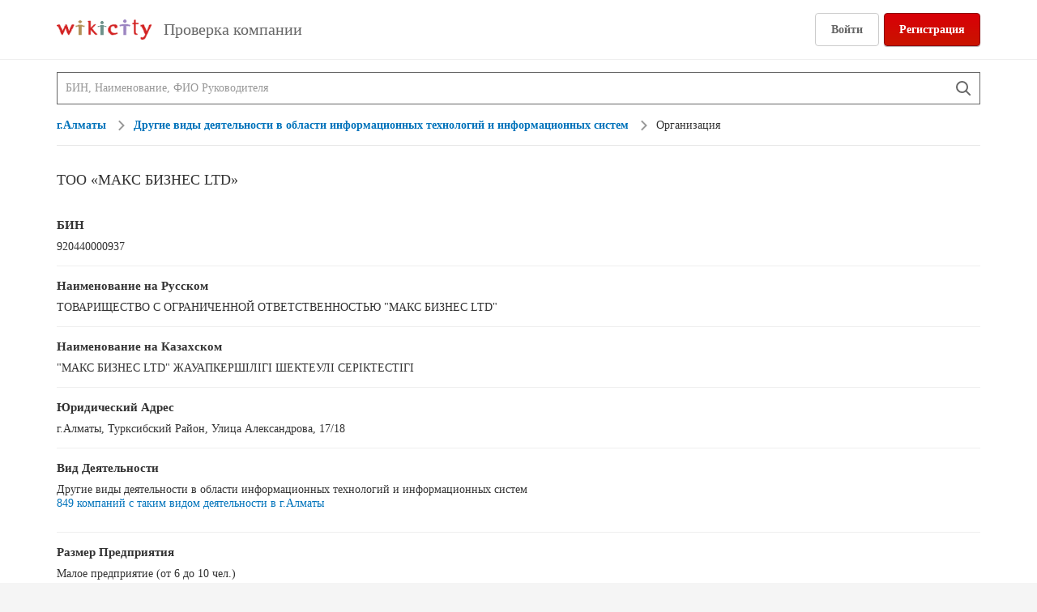

--- FILE ---
content_type: text/html
request_url: https://wikicity.kz/entity/920440000937
body_size: 27730
content:
<!DOCTYPE HTML>
<html lang="ru" class="js ">
<head>
<title>ТОО «МАКС БИЗНЕС LTD» - Проверка Компании</title>
<meta http-equiv="Content-Type" content="text/html; charset=UTF-8">
<meta http-equiv="Content-Language" content="ru">
<meta name="copyright" content="wikicity.kz" />
<meta name="theme-color" content="#d32323">
<meta name="description" content="Проверка юридического лица. БИН: 920440000937, Адрес, Вид деятельности, Дата регистрации: 07.01.1992, ФИО Руководителя: Максименко Андрей Владимирович" />
<meta name="keywords" content="МАКС БИЗНЕС LTD,Проверка компании,920440000937,Максименко Андрей Владимирович" />
<meta name='yandex-verification' content='6afd37a53440fb7f' />
<script type="application/ld+json">{"@type": "BreadcrumbList", "@context": "http://schema.org", "itemListElement": [{"@type": "ListItem", "item": {"name":"г.Алматы","url": "https://wikicity.kz/entity/search/750000000","id":"https://wikicity.kz/entity/search/750000000"},"position": 1},{"@type": "ListItem", "item": {"name":"Другие виды деятельности в области информационных технологий и информационных систем","url":"https://wikicity.kz/entity/search/62092","id":"https://wikicity.kz/entity/search/62092"},"position": 2},{"@type":"ListItem","item":{"name":"Организация"},"position":3}]}
</script>
<script type="application/ld+json">{"@context": "http://schema.org","@type": "Organization","name":"ТОВАРИЩЕСТВО С ОГРАНИЧЕННОЙ ОТВЕТСТВЕННОСТЬЮ \"МАКС БИЗНЕС LTD\"","legalName":"ТОВАРИЩЕСТВО С ОГРАНИЧЕННОЙ ОТВЕТСТВЕННОСТЬЮ \"МАКС БИЗНЕС LTD\"","url":"https://wikicity.kz/entity/920440000937","foundingDate": "1992-01-07","address":{"@type":"PostalAddress","addressLocality":"Kazakhstan","streetAddress":"УЛИЦА АЛЕКСАНДРОВА, 17\/18"}}
</script>
<meta name="viewport" content="width=device-width, initial-scale=1">
	<link type="text/css" rel="stylesheet" media="all" href="https://wikicity.kz/styles/pkg_main2.css?1.014">
<link rel="shortcut icon" href="https://wikicity.kz/styles/images/favicon.png">
<link href="https://wikicity.kz/entity/920440000937" hreflang="ru" rel="alternate" />
<link href="https://wikicity.kz/kz/entity/920440000937" hreflang="kk" rel="alternate" />
<link href="https://wikicity.kz/en/entity/920440000937" hreflang="en" rel="alternate" />
<script>
	(function(i,s,o,g,r,a,m){i['GoogleAnalyticsObject']=r;i[r]=i[r]||function(){
	(i[r].q=i[r].q||[]).push(arguments)},i[r].l=1*new Date();a=s.createElement(o),
	m=s.getElementsByTagName(o)[0];a.async=1;a.src=g;m.parentNode.insertBefore(a,m)
	})(window,document,'script','//www.google-analytics.com/analytics.js','ga');
	ga('create', 'UA-24008185-1', 'wikicity.kz');
	ga('send', 'pageview');
</script>
<script type="text/javascript">
	var user_det_path='https://wikicity.kz/user_details/';
	var root_path='https://wikicity.kz/';
</script>

<script type="text/javascript">
	function init() {
		var script = document.createElement("script");
		script.type = "text/javascript";
		script.src = "https://wikicity.kz/js/header.js?1.007";
		document.body.appendChild(script);
	}
</script>
	<script async type="text/javascript" onload="init();" src="//ajax.googleapis.com/ajax/libs/jquery/1.12.4/jquery.min.js"></script>


<!-- Yandex.Metrika counter -->
<script type="text/javascript" >
	(function(m,e,t,r,i,k,a){m[i]=m[i]||function(){(m[i].a=m[i].a||[]).push(arguments)};
	m[i].l=1*new Date();k=e.createElement(t),a=e.getElementsByTagName(t)[0],k.async=1,k.src=r,a.parentNode.insertBefore(k,a)})
	(window, document, "script", "https://mc.yandex.ru/metrika/tag.js", "ym");

	ym(8305909, "init", {
		clickmap:true,
		trackLinks:true,
		accurateTrackBounce:true
	});
</script>
<noscript><div><img src="https://mc.yandex.ru/watch/8305909" style="position:absolute; left:-9999px;" alt="" /></div></noscript>
<!-- /Yandex.Metrika counter -->


</head>
<body class="biz_owner">
	<svg class="js-svg-spritesheet" height="0" style="display: block;" width="0">
	<symbol id="24x24_facebook" height="24" viewBox="0 0 24 24" width="24">
		<path d="M13 21v-8h3.15l.412-3H13V7.547C13 6.62 13.65 6 14.98 6H17V3.126C16 3.086 15.493 3 14.323 3 11.88 3 10 4.49 10 7.23V10H7v3h3v8h3z"></path>
	</symbol>
	<symbol id="24x24_coffee" height="24" viewBox="0 0 24 24" width="24"><path d="M19 13h-1a3 3 0 0 1-3 3H7a3 3 0 0 1-3-3V5h15a3 3 0 0 1 3 3v2a3 3 0 0 1-3 3zm1-5c0-.55-.45-1-1-1h-1v4h1c.55 0 1-.45 1-1V8zm2 10a1 1 0 0 1-1 1H3a1 1 0 0 1 0-2h18a1 1 0 0 1 1 1z"></path></symbol>
	<symbol id="24x24_palette" height="24" viewBox="0 0 24 24" width="24"><path d="M11.85 3c-4.73.08-8.7 3.99-8.85 8.72-.02.62.03 1.23.13 1.82A3.003 3.003 0 0 0 6.09 16H11c.55 0 1 .45 1 1v.19c0 2.3 2.49 3.76 4.49 2.61A9.002 9.002 0 0 0 11.85 3zM8 11.5c-.83 0-1.5-.67-1.5-1.5S7.17 8.5 8 8.5s1.5.67 1.5 1.5-.67 1.5-1.5 1.5zm4-3c-.83 0-1.5-.67-1.5-1.5s.67-1.5 1.5-1.5 1.5.67 1.5 1.5-.67 1.5-1.5 1.5zm3 8c-.83 0-1.5-.67-1.5-1.5s.67-1.5 1.5-1.5 1.5.67 1.5 1.5-.67 1.5-1.5 1.5zm1-5c-.83 0-1.5-.67-1.5-1.5s.67-1.5 1.5-1.5 1.5.67 1.5 1.5-.67 1.5-1.5 1.5z"></path></symbol>
	<symbol id="24x24_medical" height="24" viewBox="0 0 24 24" width="24"><path d="M15 9V4H9v5H4v6h5v5h6v-5h5V9h-5z"></path></symbol>
	<symbol id="24x24_professional" height="24" viewBox="0 0 24 24" width="24"><path d="M19 20H5a3 3 0 0 1-3-3v-4h8v3h4v-3h8v4a3 3 0 0 1-3 3zM2 7h6V4h8v3h6v5H2V7zm8 0h4V6h-4v1z"></path></symbol>
	<symbol id="24x24_bone" height="24" viewBox="0 0 24 24" width="24"><path d="M16.956 14.106l-7.07-7.07A2.5 2.5 0 0 0 6.35 3.498a2.49 2.49 0 0 0-.698 2.13 2.493 2.493 0 0 0-2.13.697A2.5 2.5 0 0 0 7.057 9.86l7.07 7.07a2.5 2.5 0 0 0 3.536 3.538 2.49 2.49 0 0 0 .698-2.13 2.49 2.49 0 0 0 2.134-.7 2.5 2.5 0 1 0-3.536-3.534z"></path></symbol>
	<symbol id="24x24_house" height="24" viewBox="0 0 24 24" width="24"><path d="M12 3l-8.48 9.327C2.938 12.97 3.393 14 4.26 14H5v7h5v-5h4v5h5v-7h.74c.868 0 1.323-1.03.74-1.673L12 3z"></path></symbol>
	<symbol id="24x24_plane" height="24" viewBox="0 0 24 24" width="24"><path d="M20.4 13.61a1.924 1.924 0 0 0-1.825-.505l-2.203.55-3.228-3.227 5.973-4.887-.438-.436a1.92 1.92 0 0 0-2.117-.407L10.157 7.44 6.732 4.018c-.75-.75-2.644-1.43-3.394-.68-.75.75-.07 2.646.68 3.395l3.423 3.425-2.743 6.408a1.92 1.92 0 0 0 .407 2.114l.44.437 4.886-5.973 3.227 3.228-.55 2.203a1.92 1.92 0 0 0 .504 1.824l.59.586 2.717-4.073 4.073-2.716-.59-.59z"></path></symbol>
	<symbol id="24x24_key" height="24" viewBox="0 0 24 24" width="24"><path d="M21 10h-8.35A5.996 5.996 0 0 0 1 12a5.996 5.996 0 0 0 11.65 2H14v1a1 1 0 0 0 1 1h1a1 1 0 0 0 1-1v-1h1v1a1 1 0 0 0 1 1h1a1 1 0 0 0 1-1v-1a2 2 0 0 0 0-4zM7 14a2 2 0 1 1 0-4 2 2 0 0 1 0 4z"></path></symbol>
	<symbol id="24x24_party" height="24" viewBox="0 0 24 24" width="24"><path d="M15.14 14.96L17 18h-2v5h-1v-5h-2l1.86-3.04C10.85 14.586 8.5 11.616 8.5 8c0-3.87 2.69-7 6-7s6 3.13 6 7c0 3.617-2.35 6.587-5.36 6.96zM12.39 3.55c-.54-.14-1.14.39-1.36 1.19-.21.8.05 1.57.58 1.71.54.14 1.14-.39 1.36-1.19.21-.8-.05-1.57-.58-1.71zm-.45 11.89a4.737 4.737 0 0 1-2.82 1.49L10.5 19H9v4H8v-4H6.5l1.367-2.05c-2.53-.365-4.487-2.88-4.487-5.93 0-3.1 2.02-5.66 4.61-5.95-.32.91-.49 1.9-.49 2.93 0 3.38 1.84 6.27 4.44 7.44z"></path></symbol>
	<symbol id="24x24_public_service" height="24" viewBox="0 0 24 24" width="24"><path d="M21 11V9h-1l-8-6-8 6H3v2h2v7H4v1H3v2h18v-2h-1v-1h-1v-7h2zm-8 7h-2v-7h2v7zm-6-7h2v7H7v-7zm10 7h-2v-7h2v7z"></path></symbol>
	<symbol id="24x24_money" height="24" viewBox="0 0 24 24" width="24"><path d="M6 19v-2h14V9h2v10H6zM2 5h16v10H2V5zm8 7.5a2.5 2.5 0 1 0 0-5 2.5 2.5 0 0 0 0 5z"></path></symbol>
	<symbol id="24x24_book" height="24" viewBox="0 0 24 24" width="24"><path d="M9.994 18H19v1H9.993v-1zm7.004-1H8.493c-.827 0-1.5.673-1.5 1.5s.673 1.5 1.5 1.5h9.505a1 1 0 0 1 0 2h-9.28c-1.812 0-3.467-1.277-3.7-3.075-.09-.7-.027-1.925-.027-1.925V4a2 2 0 0 1 2.004-2H17a2 2 0 0 1 2 2v11a2 2 0 0 1-2 2z"></path></symbol>
	<symbol id="24x24_religion" height="24" viewBox="0 0 24 24" width="24"><path d="M18.5 11L16 14.5v-6L12 3 8 8.5v6L5.5 11 3 14.5V21h7v-4h4v4h7v-6.5L18.5 11z"></path></symbol>
	<symbol id="24x24_television" height="24" viewBox="0 0 24 24" width="24"><path d="M19 6h-6.586l2.293-2.293a1 1 0 1 0-1.414-1.414L10 5.586 6.707 2.293a1 1 0 1 0-1.414 1.414L7.586 6H5a3 3 0 0 0-3 3v8a3 3 0 0 0 3 3h14a3 3 0 0 0 3-3V9a3 3 0 0 0-3-3zm-3 11c0 .55-.45 1-1 1H5c-.55 0-1-.45-1-1V9c0-.55.45-1 1-1h10c.55 0 1 .45 1 1v8zm3-4c-.55 0-1-.45-1-1s.45-1 1-1 1 .45 1 1-.45 1-1 1zm0-3c-.55 0-1-.45-1-1s.45-1 1-1 1 .45 1 1-.45 1-1 1z"></path></symbol>
	<symbol id="18x18_suitcase" height="18" viewBox="0 0 18 18" width="18"><path d="M14 15V6h2v9h-2zM5 6h1V2h6v4h1v9H5V6zm2 0h4V3H7v3zM2 6h2v9H2V6z"></path></symbol>
	<symbol id="24x24_clock" height="24" viewBox="0 0 24 24" width="24"><path d="M12 22C6.477 22 2 17.523 2 12S6.477 2 12 2s10 4.477 10 10-4.477 10-10 10zm0-18c-4.41 0-8 3.59-8 8s3.59 8 8 8 8-3.59 8-8-3.59-8-8-8zm3 11c-.19 0-.384-.055-.555-.168L11 12.535V7a1 1 0 0 1 2 0v4.465l2.555 1.703A1 1 0 0 1 15 15z"></path></symbol>
	<symbol id="24x24_search" height="24" viewBox="0 0 24 24" width="24"><path d="M20.753 19.34l-4.295-4.297A7.46 7.46 0 0 0 18 10.5a7.5 7.5 0 1 0-7.5 7.5 7.46 7.46 0 0 0 4.543-1.542l4.296 4.295a1 1 0 1 0 1.412-1.414zM10.5 16A5.506 5.506 0 0 1 5 10.5C5 7.467 7.467 5 10.5 5S16 7.467 16 10.5 13.533 16 10.5 16z"></path></symbol>
	<symbol id="24x24_speech" height="24" viewBox="0 0 24 24" width="24"><path d="M18 3H6C4.34 3 3 4.34 3 6v7c0 1.66 1.34 3 3 3h2v5l5-5h5c1.66 0 3-1.34 3-3V6c0-1.66-1.34-3-3-3z"></path></symbol>
	<symbol id="24x24_notification" height="24" viewBox="0 0 24 24" width="24"><path d="M20.984 17.177A1 1 0 0 1 20 18H4a1 1 0 0 1-.348-1.938c2.43-.9 3.74-4.605 3.74-7.634 0-1.75 1.07-3.253 2.608-3.97V4a2 2 0 0 1 4 0v.457c1.538.718 2.61 2.22 2.61 3.97 0 3.03 1.31 6.734 3.738 7.635a1 1 0 0 1 .636 1.115zM12 22a3 3 0 0 1-3-3h6a3 3 0 0 1-3 3z"></path></symbol>
	<symbol id="24x24_hamburger" height="24" viewBox="0 0 24 24" width="24"><path d="M3 18v-2h18v2H3zm0-7h18v2H3v-2zm0-5h18v2H3V6z"></path></symbol>
	<symbol id="24x24_close" height="24" viewBox="0 0 24 24" width="24"><path d="M17.657 19.07L12 13.415 6.343 19.07 4.93 17.658 10.585 12 4.93 6.343 6.342 4.93 12 10.585l5.657-5.657L19.07 6.34 13.416 12l5.657 5.657-1.413 1.414z"></path></symbol>
	<symbol id="18x18_friends" height="18" viewBox="0 0 18 18" width="18"><g><path d="M7.904 9.43l-2.098 4.697a.9.9 0 0 1-1.612 0L2.096 9.43a.902.902 0 0 1 .806-1.305h4.196c.67 0 1.105.705.806 1.305zM5 7.375a2 2 0 1 1 0-4 2 2 0 0 1 0 4z"></path><path d="M15.904 9.43l-2.098 4.697a.89.89 0 0 1-.806.498.89.89 0 0 1-.806-.498L10.096 9.43a.902.902 0 0 1 .806-1.305h4.195c.67 0 1.106.705.807 1.305zM13 7.375a2 2 0 1 1 0-4 2 2 0 0 1 0 4z" opacity=".502"></path></g></symbol>
	<symbol id="18x18_review" height="18" viewBox="0 0 18 18" width="18"><path d="M13 3H5c-1.1 0-2 .9-2 2v8c0 1.1.9 2 2 2h8c1.1 0 2-.9 2-2V5c0-1.1-.9-2-2-2zm-1.505 9.643l-2.526-1.55L6.526 12.7 7 9.934 5 7.977l2.766-.404L8.97 4.7l1.264 2.873L13 7.977l-2 1.957.495 2.71z"></path></symbol>
	<symbol id="24x24_profile" height="24" viewBox="0 0 24 24" width="24"><path d="M3 21.002h18a12.703 12.703 0 0 0-7.28-3.583v-1.46c1.156-.845 2.23-2.25 2.302-3.168 1.307-.634 1.58-2.213.65-2.562l-.02.03c.42-.587.677-1.335.677-2.192 0-1.11-.2-2.136-1.017-2.806-.567-1.34-1.746-2.266-3.116-2.266-.804 0-1.54.32-2.13.854a1.223 1.223 0 0 0-.787-.297c-.514 0-.96.345-1.2.852-1.294.478-2.236 1.936-2.236 3.663 0 .79.198 1.526.536 2.136-1 .394-.666 1.9.595 2.59.074.915 1.147 2.322 2.302 3.166v1.457A12.725 12.725 0 0 0 3 21z"></path></symbol>
	<symbol id="24x24_chevron_right" height="24" viewBox="0 0 24 24" width="24"><path d="M9.525 5.636L8.11 7.05 13.06 12l-4.95 4.95 1.415 1.414L15.89 12 9.524 5.636z"></path></symbol>
	<symbol id="24x24_friends" height="24" viewBox="0 0 24 24" width="24"><g><path d="M10.824 13.817l-2.482 5.946c-.69 1.65-2.995 1.65-3.684 0l-2.482-5.946C1.618 12.48 2.586 11 4.018 11h4.964c1.432 0 2.4 1.48 1.842 2.817zM6.5 9a3 3 0 1 1 0-6 3 3 0 0 1 0 6z"></path><path d="M21.824 13.817l-2.482 5.946c-.69 1.65-2.995 1.65-3.684 0l-2.482-5.946c-.558-1.337.41-2.817 1.842-2.817h4.964c1.432 0 2.4 1.48 1.842 2.817zM17.5 9a3 3 0 1 1 0-6 3 3 0 0 1 0 6z" opacity=".502"></path></g></symbol>
	<symbol id="24x24_settings" height="24" viewBox="0 0 24 24" width="24"><path d="M21.872 10.48c.076.497.128 1.002.128 1.52s-.05 1.022-.127 1.518l-3.165.475c-.14.47-.323.92-.552 1.343l1.9 2.57c-.3.408-.62.8-.976 1.156l-.018.018a10.05 10.05 0 0 1-1.154.975l-2.57-1.9a7 7 0 0 1-1.344.553l-.475 3.165a9.94 9.94 0 0 1-1.506.127h-.034c-.51 0-1.01-.052-1.5-.127l-.475-3.165a7 7 0 0 1-1.343-.553l-2.57 1.9c-.408-.3-.798-.62-1.155-.975l-.018-.018a10.068 10.068 0 0 1-.978-1.155l1.9-2.57a6.97 6.97 0 0 1-.552-1.344l-3.164-.475C2.052 13.022 2 12.518 2 12s.052-1.023.128-1.52l3.164-.475a7 7 0 0 1 .553-1.342l-1.9-2.57a10.035 10.035 0 0 1 2.148-2.15l2.57 1.9a7.015 7.015 0 0 1 1.343-.55l.475-3.166C10.98 2.052 11.486 2 12 2s1.023.052 1.52.127l.474 3.165c.47.14.92.323 1.342.552l2.57-1.9a10.044 10.044 0 0 1 2.15 2.148l-1.9 2.57c.23.424.412.874.552 1.343l3.164.475zM12 8.5a3.5 3.5 0 1 0 0 7 3.5 3.5 0 0 0 0-7z"></path></symbol>
	<symbol id="18x18_food" height="18" viewBox="0 0 18 18" width="18"><path d="M13.61 17h-.007a1.39 1.39 0 0 1-1.376-1.587L13 10l-2-1c0-5.373 1.375-8 3.25-8 .497 0 .75.336.75.75v13.86A1.39 1.39 0 0 1 13.61 17zM6.557 9.912l.35 5.59a1.41 1.41 0 1 1-2.813 0l.35-5.59A1.994 1.994 0 0 1 3 8V1.5a.5.5 0 0 1 1 0v5a.5.5 0 0 0 1 0v-5a.5.5 0 0 1 1 0v5a.5.5 0 0 0 1 0v-5a.5.5 0 0 1 1 0V8c0 .91-.61 1.67-1.443 1.912z"></path></symbol>
	<symbol id="18x18_nightlife" height="18" viewBox="0 0 18 18" width="18"><path d="M15.55 3.66c.565-.648.105-1.66-.754-1.66H3.204a1 1 0 0 0-.753 1.66L8 9v5H6a1 1 0 0 0 0 2h6a1 1 0 0 0 0-2h-2V9l5.55-5.34zM11 3a1 1 0 1 1 0 2 1 1 0 0 1 0-2z"></path></symbol>
	<symbol id="18x18_tools" height="18" viewBox="0 0 18 18" width="18"><path d="M12.772 8.594c-.337 0-.656-.067-.962-.164l-6.99 7.116a1.472 1.472 0 0 1-2.11 0 1.538 1.538 0 0 1 0-2.15L9.697 6.28a3.34 3.34 0 0 1-.16-.98c0-1.82 1.447-3.294 3.234-3.294.338 0 .657.068.963.165L11.93 4.01l2.11 2.15 1.806-1.837c.095.312.162.637.162.98 0 1.82-1.45 3.294-3.236 3.294zM4.955 6.198L3.54 5.21 1.998 3.64l1.565-1.59 1.54 1.57.905 1.508L7.71 6.86 6.658 7.932 4.955 6.198zm10.006 7.198a1.54 1.54 0 0 1 0 2.15 1.475 1.475 0 0 1-2.11 0l-3.314-3.374 2.11-2.15 3.316 3.374z"></path></symbol>
	<symbol id="14x14_triangle_up" height="14" viewBox="0 0 14 14" width="14"><path d="M7 5l3.5 4h-7L7 5z"></path></symbol>
	<symbol id="24x24_checkmark" height="24" viewBox="0 0 24 24" width="24"><path d="M19.698 7.748L9.895 17.994 4.292 12.14a1.07 1.07 0 0 1 0-1.464.96.96 0 0 1 1.4 0l4.203 4.39 8.403-8.782a.96.96 0 0 1 1.4 0c.387.405.387 1.06 0 1.464z"></path></symbol>
	<symbol id="24x24_checkmark_badged" height="24" viewBox="0 0 24 24" width="24"><path d="M12 2C6.477 2 2 6.477 2 12s4.477 10 10 10 10-4.477 10-10S17.523 2 12 2zm4.95 7.85l-6.01 6.01-3.89-3.89a1 1 0 1 1 1.414-1.414l2.475 2.474 4.595-4.596A1 1 0 0 1 16.95 9.85z"></path></symbol>
	<symbol id="14x14_pencil" height="14" viewBox="0 0 14 14" width="14"><path d="M12.95 3.05c0-.512-.195-1.023-.586-1.414a1.996 1.996 0 0 0-2.83 0L8.122 3.05 2.465 8.707 1.05 12.95l4.243-1.414L10.95 5.88l1.414-1.416c.39-.39.586-.902.586-1.414zm-8.197 7.61l-2.122.71.71-2.123 5.49-5.49 1.415 1.415-5.49 5.49z"></path></symbol>
	<symbol id="24x24_first" height="24" viewBox="0 0 24 24" width="24"><path d="M23 12l-2.61-2.25 1.138-3.25-3.388-.64-.64-3.387-3.253 1.137L11.997 1 9.755 3.61 6.5 2.473 5.86 5.86l-3.385.64 1.14 3.25L1 12l2.612 2.248-1.14 3.253 3.386.643.643 3.385 3.255-1.14L11.998 23l2.25-2.612 3.252 1.14.64-3.386 3.388-.64-1.14-3.254L23 12zm-9 4h-4v-1h1V9.667L10 10V9l3-1v7h1v1z"></path></symbol>
	<symbol id="18x18_flag" height="18" viewBox="0 0 18 18" width="18"><path d="M6 10V3c4.976 1.098 4.024-1 8 0v7c-4.024-.976-3.024 1.024-8 0zM4 2h1v14H4V2z"></path></symbol>
	<symbol id="18x18_shopping" height="18" viewBox="0 0 18 18" width="18"><path d="M12 5V1H6v4H3v10a2 2 0 0 0 2 2h8a2 2 0 0 0 2-2V5h-3zM7 2h4v3H7V2z"></path></symbol>
	<symbol id="18x18_overflow" height="18" viewBox="0 0 18 18" width="18"><path d="M15 11a2 2 0 1 1 0-4 2 2 0 0 1 0 4zm-6 0a2 2 0 1 1 0-4 2 2 0 0 1 0 4zm-6 0a2 2 0 1 1 0-4 2 2 0 0 1 0 4z"></path></symbol>
	<symbol id="24x24_nope" height="24" viewBox="0 0 24 24" width="24"><path d="M12 2C6.477 2 2 6.477 2 12s4.477 10 10 10 10-4.477 10-10S17.523 2 12 2zm8 10a7.95 7.95 0 0 1-1.688 4.898L7.102 5.688A7.95 7.95 0 0 1 12 4c4.41 0 8 3.59 8 8zM4 12a7.95 7.95 0 0 1 1.688-4.898l11.21 11.21A7.953 7.953 0 0 1 12 20c-4.41 0-8-3.59-8-8z"></path></symbol>
	<symbol id="18x18_checkmark_badged" height="18" viewBox="0 0 18 18" width="18"><path d="M9 1a8 8 0 1 0 0 16A8 8 0 0 0 9 1zm3.96 6.28l-4.808 4.807-3.112-3.11a.8.8 0 1 1 1.13-1.132l1.982 1.98 3.677-3.677a.8.8 0 1 1 1.13 1.13z"></path></symbol>
	<symbol id="24x24_star" height="24" viewBox="0 0 24 24" width="24"><path d="M12 1.5l2.61 6.727 6.89.53-5.278 4.688 1.65 7.055L12 16.67 6.13 20.5l1.648-7.055L2.5 8.757l6.89-.53L12 1.5z"></path></symbol>
	<symbol id="18x18_star" height="18" viewBox="0 0 18 18" width="18"><path d="M8.94 1l2.373 5.387 5.187.758-3.75 3.67.928 5.077-4.737-2.907L4.367 16l.885-5.186-3.75-3.67 5.187-.757L8.94 1z"></path></symbol>
	<symbol id="18x18_share" height="18" viewBox="0 0 18 18" width="18"><path d="M17.714 6.43L13 10.356v-3.03c-1 0-5.097 1.47-6.286 3.62.274-3.08 4.286-5.5 6.286-5.5V2.5l4.714 3.93zM3 4v10h11v-2.5l1-1V15H2V3h8.5l-1 1H3z"></path></symbol>
	<symbol id="18x18_bookmark" height="18" viewBox="0 0 18 18" width="18"><path d="M14 2H4v14l5-4 5 4V2zm-3.13 7.957L8.978 8.794 7.148 10 7.5 7.926 6 6.458l2.074-.303L8.977 4l.948 2.155L12 6.458l-1.5 1.468.37 2.03z"></path></symbol>
	<symbol id="18x18_marker" height="18" viewBox="0 0 18 18" width="18"><path d="M14 7A5 5 0 0 0 4 7c0 1.97 1.15 3.658 2.806 4.472h-.17L9 16l2.363-4.528h-.17C12.85 10.658 14 8.97 14 7zM9 5a2 2 0 1 1 0 4 2 2 0 0 1 0-4z"></path></symbol>
	<symbol id="18x18_directions" height="18" viewBox="0 0 18 18" width="18"><path d="M16.444 7.556l-5.957-5.958a2.145 2.145 0 0 0-3.034 0L1.598 7.453a2.145 2.145 0 0 0 0 3.034l5.958 5.957a2 2 0 0 0 2.828 0l6.06-6.06a2 2 0 0 0 0-2.828zM9.97 11.47v-2.5h-3v3h-1v-4h4v-2.5l3 3-3 3z"></path></symbol>
	<symbol id="18x18_phone" height="18" viewBox="0 0 18 18" width="18"><path d="M15.862 12.526l-2.91-1.68a.442.442 0 0 0-.486.087l-1.58 1.687a.857.857 0 0 1-.52.232s-1.083.03-3.13-1.985c-2.046-2.015-2.054-3.12-2.054-3.12 0-.17.094-.41.21-.533L6.85 5.656a.49.49 0 0 0 .08-.504L5.295 2.14c-.073-.155-.228-.18-.345-.058L2.26 4.924a1.07 1.07 0 0 0-.248.53s-.34 2.927 3.75 6.955c4.093 4.025 6.96 3.59 6.96 3.59.167-.027.4-.148.516-.27l2.684-2.845c.117-.123.09-.285-.062-.36z"></path></symbol>
	<symbol id="18x18_external_link" height="18" viewBox="0 0 18 18" width="18"><path d="M14 15H4c-.55 0-1-.45-1-1V4c0-.55.45-1 1-1h3v1H4v10h10v-3h1v3c0 .55-.45 1-1 1zm-5.12-4.465L7.463 9.12l3.83-3.827L9 3h6v6l-2.293-2.293-3.828 3.828z"></path></symbol>
	<symbol id="18x18_speech" height="18" viewBox="0 0 18 18" width="18"><path d="M2 4v6a2 2 0 0 0 2 2h1v3l4-3h5a2 2 0 0 0 2-2V4a2 2 0 0 0-2-2H4a2 2 0 0 0-2 2z"></path></symbol>
	<symbol id="18x18_search_small" height="18" viewBox="0 0 18 18" width="18"><path d="M15.913 14.224a1.324 1.324 0 0 0-.3-.466h.01l-3.378-3.376a5.49 5.49 0 0 0 .802-2.857 5.523 5.523 0 1 0-5.522 5.52 5.49 5.49 0 0 0 2.856-.8l3.37 3.368.006.003a1.364 1.364 0 0 0 .93.384C15.41 16 16 15.41 16 14.684c0-.163-.032-.317-.086-.46zM7.525 10.94a3.422 3.422 0 0 1-3.418-3.416 3.422 3.422 0 0 1 3.418-3.417 3.422 3.422 0 0 1 3.416 3.417 3.42 3.42 0 0 1-3.413 3.416z"></path></symbol>
	<symbol id="18x18_compliment" height="18" viewBox="0 0 18 18" width="18"><path d="M14.5 6.75a5.5 5.5 0 0 0-11 0 5.495 5.495 0 0 0 2.993 4.892L5.5 16.75l3.505-2 3.495 2-.993-5.108A5.495 5.495 0 0 0 14.5 6.75zm-5.5 4c-2.206 0-4-1.794-4-4s1.794-4 4-4 4 1.794 4 4-1.794 4-4 4z"></path></symbol>
	<symbol id="18x18_following" height="18" viewBox="0 0 18 18" width="18"><path d="M16 13l-4 3v-2H9l1-2h2v-2l4 3zm-8.925 2.383c-.443.817-1.707.817-2.15 0L2.128 9.605C1.728 8.868 2.31 8 3.203 8h5.594c.893 0 1.474.868 1.075 1.605l-2.797 5.778zM6 7a2.5 2.5 0 1 1 0-5 2.5 2.5 0 0 1 0 5z"></path></symbol>
	<symbol id="18x18_unfollow" height="18" viewBox="0 0 18 18" width="18"><path d="M16 14.5L14.5 16 13 14.5 11.5 16 10 14.5l1.5-1.5-1.5-1.5 1.5-1.5 1.5 1.5 1.5-1.5 1.5 1.5-1.5 1.5 1.5 1.5zm-8.925.883c-.443.817-1.707.817-2.15 0L2.128 9.605C1.728 8.868 2.31 8 3.203 8h5.594c.893 0 1.474.868 1.075 1.605l-2.797 5.778zM6 7a2.5 2.5 0 1 1 0-5 2.5 2.5 0 0 1 0 5z"></path></symbol>
	<symbol id="18x18_check_in" height="18" viewBox="0 0 18 18" width="18"><path d="M18 9l-2.136-1.84.932-2.66-2.772-.525-.524-2.77-2.66.93L8.997 0 7.163 2.136 4.5 1.206l-.525 2.77-2.77.524.932 2.66L0 9l2.137 1.84-.932 2.66 2.77.525.526 2.77 2.664-.932L8.998 18l1.84-2.137 2.662.932.524-2.77 2.772-.524-.932-2.66L18 9zm-9.85 3.23L5.324 9.4l1.13-1.13 1.698 1.696 3.396-3.395 1.13 1.134-4.525 4.525z"></path></symbol>
	<symbol id="24x24_chevron_left" height="24" viewBox="0 0 24 24" width="24"><path d="M14.475 18.364l1.414-1.414L10.94 12l4.95-4.95-1.415-1.414L8.11 12l6.365 6.364z"></path></symbol>
	<symbol id="18x18_update" height="18" viewBox="0 0 18 18" width="18"><path d="M15.25 9A6.257 6.257 0 0 1 9 15.25a6.19 6.19 0 0 1-4.52-1.942l1.084-1.035A4.705 4.705 0 0 0 9 13.75c2.62 0 4.75-2.13 4.75-4.75H11.5l3-3 3 3h-2.25zM9 4.25C6.38 4.25 4.25 6.38 4.25 9H6.5l-3 3-3-3h2.25A6.257 6.257 0 0 1 9 2.75c1.723 0 3.33.69 4.52 1.942l-1.085 1.035A4.7 4.7 0 0 0 9 4.25z"></path></symbol>
	<symbol id="18x18_trash" height="18" viewBox="0 0 18 18" width="18"><path d="M3 5V3h4V2h4v1h4v2H3zm11 9c0 1.1-.9 2-2 2H6c-1.1 0-2-.9-2-2V6h10v8zM8 8.5a.5.5 0 0 0-.5-.5.5.5 0 0 0-.5.5v5a.5.5 0 0 0 .5.5.5.5 0 0 0 .5-.5v-5zm3 0a.5.5 0 0 0-.5-.5.5.5 0 0 0-.5.5v5a.5.5 0 0 0 .5.5.5.5 0 0 0 .5-.5v-5z"></path></symbol>
	<symbol id="18x18_first" height="18" viewBox="0 0 18 18" width="18"><path d="M18 9l-2.136-1.84.932-2.66-2.772-.525-.524-2.77-2.66.93L8.997 0 7.163 2.136 4.5 1.206l-.525 2.77-2.77.524.932 2.66L0 9l2.137 1.84-.932 2.66 2.77.525.526 2.77 2.664-.932L8.998 18l1.84-2.137 2.662.932.524-2.77 2.772-.524-.932-2.66L18 9zm-7 4H7v-1h1V6.667L7 7V6l3-1v7h1v1z"></path></symbol>
	<symbol id="24x24_review" height="24" viewBox="0 0 24 24" width="24"><path d="M21 6a3 3 0 0 0-3-3H6a3 3 0 0 0-3 3v12a3 3 0 0 0 3 3h12a3 3 0 0 0 3-3V6zm-5.88 10.428l-3.16-1.938-3.05 2.01.59-3.457L7 10.596l3.457-.505L11.96 6.5l1.582 3.59 3.458.506-2.5 2.447.62 3.385z"></path></symbol>
	<symbol id="24x24_camera" height="24" viewBox="0 0 24 24" width="24"><path d="M19 20H5a3 3 0 0 1-3-3V9a3 3 0 0 1 3-3h2.184A2.99 2.99 0 0 1 10 4h4a2.99 2.99 0 0 1 2.816 2H19a3 3 0 0 1 3 3v8a3 3 0 0 1-3 3zM12.005 8.5a4.5 4.5 0 1 0 0 9 4.5 4.5 0 0 0 0-9zm0 7a2.5 2.5 0 1 1 0-5 2.5 2.5 0 0 1 0 5z"></path></symbol>
	<symbol id="18x18_feed" height="18" viewBox="0 0 18 18" width="18"><path d="M14 3H4a2 2 0 0 0-2 2v8a2 2 0 0 0 2 2h10a2 2 0 0 0 2-2V5a2 2 0 0 0-2-2zM4 6.5a.5.5 0 0 1 .5-.5h3a.5.5 0 0 1 .5.5v3a.5.5 0 0 1-.5.5h-3a.5.5 0 0 1-.5-.5v-3zM14 12H4v-1h10v1zm0-5h-4V6h4v1zm0 2h-4V8h4v1z"></path></symbol>
	<symbol id="18x18_add_friend" height="18" viewBox="0 0 18 18" width="18"><g><path d="M5.827 9.647l-2.013 4.127c-.448.922-1.18.915-1.628-.007L.173 9.65C-.275 8.73.178 8 1.18 8h3.64c1.002 0 1.455.725 1.007 1.647zM3 7a2 2 0 1 1 0-4 2 2 0 0 1 0 4z"></path><path d="M12.827 9.647l-2.013 4.127c-.448.922-1.18.915-1.628-.007L7.173 9.65C6.725 8.73 7.178 8 8.18 8h3.64c1.002 0 1.455.725 1.007 1.647zM10 7a2 2 0 1 1 0-4 2 2 0 0 1 0 4z" opacity=".502"></path><path d="M18 14h-2v-2h-2v2h-2v2h2v2h2v-2h2v-2z"></path></g></symbol>
	<symbol id="18x18_checkmark" height="18" viewBox="0 0 18 18" width="18"><path d="M7.232 14.273L1.93 8.97a1 1 0 1 1 1.413-1.414l3.89 3.89 7.424-7.426a1 1 0 0 1 1.414 1.414l-8.837 8.84z"></path></symbol>
	<symbol id="18x18_similar" height="18" viewBox="0 0 18 18" width="18"><path d="M16 12l-5 4v-2H8v-4h3V8l5 4zm-9-2L2 6l5-4v2h3v4H7v2z"></path></symbol>
	<symbol id="24x24_chevron_down" height="24" viewBox="0 0 24 24" width="24"><path d="M18.364 9.525L16.95 8.11 12 13.06 7.05 8.11 5.636 9.526 12 15.89l6.364-6.365z"></path></symbol>
	<symbol id="24x24_chevron_up" height="24" viewBox="0 0 24 24" width="24"><path d="M5.636 14.475L7.05 15.89 12 10.94l4.95 4.95 1.414-1.415L12 8.11l-6.364 6.365z"></path></symbol>
	<symbol id="24x24_compliment" height="24" viewBox="0 0 24 24" width="24"><path d="M19 9A7 7 0 0 0 5 9a6.995 6.995 0 0 0 3.957 6.297L8 21.992 12.005 19 16 21.992l-.957-6.695A6.995 6.995 0 0 0 19 9zm-7 5c-2.757 0-5-2.243-5-5s2.243-5 5-5 5 2.243 5 5-2.243 5-5 5z"></path></symbol>
	<symbol id="24x24_list" height="24" viewBox="0 0 24 24" width="24"><path d="M7 18v-2h14v2H7zM7 6h14v2H7V6zM3 16h2v2H3v-2zm0-5h2v2H3v-2zm0-5h2v2H3V6zm14 7H7v-2h10v2z"></path></symbol>
	<symbol id="24x24_bookmark" height="24" viewBox="0 0 24 24" width="24"><path d="M16 2H8a3 3 0 0 0-3 3v17l7-5 7 5V5a3 3 0 0 0-3-3zm-1.817 10.45l-2.21-1.357L9.837 12.5l.413-2.42L8.5 8.367l2.42-.353L11.973 5.5l1.107 2.514 2.42.353-1.75 1.713.433 2.37z"></path></symbol>
	<symbol id="24x24_following" height="24" viewBox="0 0 24 24" width="24"><path d="M21 17l-6 4v-3h-2.255l.835-2H15v-3l6 4zM9.842 19.763c-.69 1.65-2.995 1.65-3.684 0l-2.482-5.946C3.118 12.48 4.086 11 5.518 11h4.964c1.432 0 2.4 1.48 1.842 2.817l-2.482 5.946zM8 9a3 3 0 1 1 0-6 3 3 0 0 1 0 6z"></path></symbol>
	<symbol id="24x24_event" height="24" viewBox="0 0 24 24" width="24"><path d="M18 21H6a3 3 0 0 1-3-3V6a3 3 0 0 1 3-3 1 1 0 0 1 2 0h8a1 1 0 0 1 2 0 3 3 0 0 1 3 3v12a3 3 0 0 1-3 3zm1-13H5v10c0 .55.45 1 1 1h12c.55 0 1-.45 1-1V8zm-5.634 7.723L12 18l-1.366-2.277a3.5 3.5 0 1 1 2.732 0zM12 11.25a1.25 1.25 0 1 0 0 2.5 1.25 1.25 0 0 0 0-2.5z"></path></symbol>
	<symbol id="14x14_flag" height="14" viewBox="0 0 14 14" width="14"><path d="M5 7.69V1.31c2 1.076 4-1.075 6 0v6.38c-2-1.076-4 1.075-6 0zM3.5 13a.5.5 0 0 1-.5-.5v-11a.5.5 0 0 1 1 0v11a.5.5 0 0 1-.5.5z"></path></symbol>
	<symbol id="14x14_nope" height="14" viewBox="0 0 14 14" width="14"><path d="M7 1a6 6 0 1 0 0 12A6 6 0 0 0 7 1zm5 6c0 1.198-.44 2.284-1.146 3.146l-7-7C4.716 2.44 5.802 2 7 2c2.757 0 5 2.243 5 5zM2 7c0-1.198.44-2.284 1.146-3.147l7 7A4.935 4.935 0 0 1 7 12c-2.757 0-5-2.243-5-5z"></path></symbol>
	<symbol id="18x18_event" height="18" viewBox="0 0 18 18" width="18"><path d="M13.6 16H4.4C3.077 16 2 14.88 2 13.5v-9C2 3.12 3.077 2 4.4 2H5a1 1 0 0 1 2 0h4a1 1 0 0 1 2 0h.6C14.923 2 16 3.12 16 4.5v9c0 1.38-1.077 2.5-2.4 2.5zM15 7H3v6.5c0 .828.627 1.5 1.4 1.5h9.2c.773 0 1.4-.672 1.4-1.5V7zm-4.825 5.48l-.425.627L9 14.214l-.75-1.107-.425-.627A2.49 2.49 0 0 1 9 7.786a2.49 2.49 0 0 1 1.175 4.694zM9 9.214a1.07 1.07 0 1 0 0 2.142 1.07 1.07 0 0 0 0-2.142z"></path></symbol>
	<symbol id="18x18_followers" height="18" viewBox="0 0 18 18" width="18"><path d="M15 14h-2v2l-4-3 4-3v2h3l-1 2zm-7.925 1.383c-.443.817-1.707.817-2.15 0L2.128 9.605C1.728 8.868 2.31 8 3.203 8h5.594c.893 0 1.474.868 1.075 1.605l-2.797 5.778zM6 7a2.5 2.5 0 1 1 0-5 2.5 2.5 0 0 1 0 5z"></path></symbol>
	<symbol id="18x18_heart" height="18" viewBox="0 0 18 18" width="18"><path d="M11.94 3.51c-1.24 0-2.325.672-2.94 1.68-.615-1.008-1.7-1.68-2.94-1.68-1.92 0-3.477 1.605-3.477 3.584 0 3.45 4.474 4.865 6.417 7.416 1.943-2.55 6.417-3.967 6.417-7.416 0-1.98-1.557-3.584-3.476-3.584z"></path></symbol>
	<symbol id="18x18_flame" height="18" viewBox="0 0 18 18" width="18"><path d="M11.508 3.743c1.173 2.43-.465 2.27-.696 3.88C10.082 2.758 5.947 1.5 5.947 1.5c2.045 2.697-1.9 4.784-3.63 8.33-1.47 3.016 2.533 5.44 4.67 6.67-2.15-2.993-.563-5.02 1.612-6.793-.81 2.448.5 2.934 1.043 3.944.71-.31 1.028-1.3 1.1-1.79.954 1.31 1.465 2.97-.248 4.64 8.302-3.77 5.977-9.743 1.007-12.752z"></path></symbol>
	<symbol id="18x18_file" height="18" viewBox="0 0 18 18" width="18"><path d="M3 17V1h6v6h6v10H3zm9-7H6v1h6v-1zm0 3H6v1h6v-1zM10 1l5 5h-5V1z"></path></symbol>
	<symbol id="18x18_profile" height="18" viewBox="0 0 18 18" width="18"><path d="M2.002 16h13.996a9.87 9.87 0 0 0-5.66-2.786V12.08c.898-.655 1.733-1.75 1.79-2.46 1.016-.495 1.228-1.723.506-1.994l-.017.024c.326-.458.527-1.04.527-1.706 0-.863-.156-1.66-.79-2.182C11.914 2.72 10.998 2 9.934 2c-.625 0-1.198.25-1.656.664a.955.955 0 0 0-.612-.23c-.4 0-.747.268-.934.662-1.005.37-1.738 1.505-1.738 2.848 0 .615.154 1.186.417 1.66-.78.307-.52 1.477.463 2.015.057.71.89 1.804 1.79 2.46v1.133A9.87 9.87 0 0 0 2.003 16z"></path></symbol>
	<symbol id="18x18_write_more" height="18" viewBox="0 0 18 18" width="18"><path d="M9 18v-8h8v8H9zm6-5h-1v-1a1 1 0 0 0-2 0v1h-1a1 1 0 0 0 0 2h1v1a1 1 0 0 0 2 0v-1h1a1 1 0 0 0 0-2zm-3.644-4l1.43-1.4-2.536-.37-.82-.12-.336-.76L7.972 3.8 6.915 6.326l-.328.782-.84.123-2.533.37L5.05 9.398l.56.55-.13.774-.364 2.128 1.996-1.315.04-.027.043-.024.805-.458v1.727l-.062.035L3.056 16 4 10.47 0 6.553l5.53-.808L7.94 0l2.53 5.746 5.53.808L13.5 9h-2.144z"></path></symbol>
	<symbol id="18x18_cool" height="18" viewBox="0 0 18 18" width="18"><path d="M9 1C4.59 1 1 4.59 1 9s3.59 8 8 8 8-3.59 8-8-3.59-8-8-8zm0 13.146a4.28 4.28 0 0 1-3.958-2.657A6.81 6.81 0 0 0 9 12.75a6.81 6.81 0 0 0 3.958-1.265A4.28 4.28 0 0 1 9 14.145zM12.29 10h-.003c-1.343 0-2.515-.9-3.05-2.224-.096-.24-.38-.24-.476 0C8.23 9.1 7.06 10 5.717 10H5.71c-1.67 0-3.107-1.15-3.35-3.018l-.104-.734c-.058-.305.212-.25.526-.248h12.44c.323 0 .558-.04.524.248l-.103.517C15.353 8.612 13.96 10 12.29 10z"></path></symbol>
	<symbol id="18x18_camera" height="18" viewBox="0 0 18 18" width="18"><path d="M15 15H3a2 2 0 0 1-2-2V6a2 2 0 0 1 2-2h2a2 2 0 0 1 2-2h4a2 2 0 0 1 2 2h2a2 2 0 0 1 2 2v7a2 2 0 0 1-2 2zM9 5a4 4 0 1 0 0 8 4 4 0 0 0 0-8zm0 6.5a2.5 2.5 0 1 1 0-5 2.5 2.5 0 0 1 0 5z"></path></symbol>
	<symbol id="18x18_list" height="18" viewBox="0 0 18 18" width="18"><path d="M6 14v-2h10v2H6zM6 4h10v2H6V4zm-4 8h2v2H2v-2zm0-4h2v2H2V8zm0-4h2v2H2V4zm12 6H6V8h8v2z"></path></symbol>
	<symbol id="18x18_funny" height="18" viewBox="0 0 18 18" width="18"><path d="M9 1a8 8 0 1 0 0 16A8 8 0 0 0 9 1zm2.5 4.625a1.376 1.376 0 1 1 0 2.75 1.376 1.376 0 0 1 0-2.75zm-5 0a1.376 1.376 0 1 1 0 2.75 1.376 1.376 0 0 1 0-2.75zM9 14a4.87 4.87 0 0 1-4.787-4h9.574A4.87 4.87 0 0 1 9 14z"></path></symbol>
	<symbol id="24x24_add_photo" height="24" viewBox="0 0 24 24" width="24"><path d="M19 20H5a3 3 0 0 1-3-3V9a3 3 0 0 1 3-3h2.184A2.99 2.99 0 0 1 10 4h4a2.99 2.99 0 0 1 2.816 2H19a3 3 0 0 1 3 3v8a3 3 0 0 1-3 3zM12.005 8.5a4.5 4.5 0 1 0 0 9 4.5 4.5 0 0 0 0-9zM13 14v1a1 1 0 0 1-2 0v-1h-1a1 1 0 0 1 0-2h1v-1a1 1 0 0 1 2 0v1h1a1 1 0 0 1 0 2h-1z"></path></symbol>
	<symbol id="18x18_grid" height="18" viewBox="0 0 18 18" width="18"><path d="M10 15v-5h5v5h-5zm0-12h5v5h-5V3zm-7 7h5v5H3v-5zm0-7h5v5H3V3z"></path></symbol>
	<symbol id="18x18_chair" height="18" viewBox="0 0 18 18" width="18"><path d="M13.67 8.035l-7.044.702L5.398 1.99a1.23 1.23 0 0 0-1.424-.983 1.22 1.22 0 0 0-.987 1.42l1.43 7.857c.012.07.047.126.07.19.023.06.037.124.068.18.042.077.1.14.158.204.037.043.067.09.11.128.075.065.163.11.25.154.037.02.065.048.103.063l-1.36 4.747a.815.815 0 0 0 .785 1.04.82.82 0 0 0 .788-.592l1.5-5.23 3.5-.35 1.6 5.58a.818.818 0 0 0 1.01.56.814.814 0 0 0 .56-1.008l-1.517-5.297 1.876-.187a1.222 1.222 0 1 0-.244-2.43z"></path></symbol>
	<symbol id="18x18_biz" height="18" viewBox="0 0 18 18" width="18"><path d="M15 15V6a1 1 0 0 0-1-1h-3a1 1 0 0 0-1 1v9H9V3a1 1 0 0 0-1-1H4a1 1 0 0 0-1 1v12H1v1h16v-1h-2zm-4-8h3v1h-3V7zm0 3h3v1h-3v-1zm0 3h3v1h-3v-1zM4 4h4v1H4V4zm0 3h4v1H4V7zm0 3h4v1H4v-1zm0 3h4v1H4v-1z"></path></symbol>
	<symbol id="18x18_arrow_up" height="18" viewBox="0 0 18 18" width="18"><path d="M15 10L9 3l-6 7h4v5h4v-5h4z"></path></symbol>
	<symbol id="18x18_arrow_down" height="18" viewBox="0 0 18 18" width="18"><path d="M3 8l6 7 6-7h-4V3H7v5H3z"></path></symbol>
	<symbol id="48x48_chevron_left" height="48" viewBox="0 0 48 48" width="48"><path d="M29.414 5.992c.566 0 1.137.192 1.614.588 1.115.925 1.296 2.613.404 3.77L20.902 24l10.53 13.65c.892 1.156.71 2.844-.404 3.77-1.116.924-2.743.737-3.635-.42L15.57 25.675a2.76 2.76 0 0 1 0-3.35L27.394 6.998a2.548 2.548 0 0 1 2.02-1.008z"></path></symbol>
	<symbol id="48x48_chevron_right" height="48" viewBox="0 0 48 48" width="48"><path d="M18.586 42.008a2.518 2.518 0 0 1-1.614-.588c-1.115-.925-1.296-2.613-.404-3.77L27.098 24l-10.53-13.65c-.892-1.156-.71-2.844.404-3.77 1.116-.924 2.743-.737 3.635.42L32.43 22.325a2.76 2.76 0 0 1 0 3.35L20.606 41.002a2.548 2.548 0 0 1-2.02 1.008z"></path></symbol>
	<symbol id="18x18_info" height="18" viewBox="0 0 18 18" width="18"><path d="M9 17A8 8 0 1 1 9 1a8 8 0 0 1 0 16zM9 2C5.14 2 2 5.14 2 9s3.14 7 7 7 7-3.14 7-7-3.14-7-7-7zM8 8h2v5H8V8zm0-3h2v2H8V5z"></path></symbol>
	<symbol id="24x24_tennis" height="24" viewBox="0 0 24 24" width="24"><path d="M19.7 12.785c-1.398 1.398-3.157 2.16-4.856 2.26a59.9 59.9 0 0 0-5.068 1.957l.025.025-4.95 4.95-2.82-2.827 4.95-4.95.026.02A59.555 59.555 0 0 0 8.96 9.15c.102-1.7.863-3.458 2.26-4.857 2.735-2.734 6.85-3.05 9.194-.708 2.34 2.343 2.024 6.46-.71 9.192zm-9.878-.152c-.34.883-.697 1.76-1.082 2.627a59.14 59.14 0 0 1 2.626-1.082 5.165 5.165 0 0 1-.858-.686 5.132 5.132 0 0 1-.686-.86zm9.17-7.626c-1.558-1.56-4.413-1.243-6.362.707-1.95 1.95-2.267 4.804-.708 6.364 1.56 1.56 4.415 1.242 6.364-.708 1.95-1.95 2.267-4.804.707-6.363zM18 17a2 2 0 1 1 0 4 2 2 0 0 1 0-4z"></path></symbol>
	<symbol id="24x24_ice_cream" height="24" viewBox="0 0 24 24" width="24"><path d="M17.5 7.27l-.305-.176A5.198 5.198 0 0 0 12 2a5.198 5.198 0 0 0-5.195 5.094L6.5 7.27a3.466 3.466 0 0 0-1.268 4.735 3.43 3.43 0 0 0 2.688 1.7l3.155 7.675c.34.827 1.51.827 1.85 0l3.155-7.674a3.43 3.43 0 0 0 2.688-1.7 3.466 3.466 0 0 0-1.27-4.736zm-.464 3.735c-.26.45-.732.72-1.263.72a1.46 1.46 0 0 1-.28-.026l-1.065-.204-.75.78a2.308 2.308 0 0 1-3.355 0l-.75-.78-1.066.202a1.46 1.46 0 0 1-.28.025 1.44 1.44 0 0 1-1.263-.72c-.404-.7-.163-1.6.537-2.003l.306-.176.977-.564.023-1.128A3.214 3.214 0 0 1 12 4a3.214 3.214 0 0 1 3.195 3.134l.023 1.128.977.564.304.176c.7.404.94 1.303.535 2.003z"></path></symbol>
	<symbol id="24x24_profile_video" height="24" viewBox="0 0 24 24" width="24"><path d="M8.427 11l11.957-3.21L18.83 2 1.444 6.662 3 12.456V18c0 1.66 1.34 3 3 3h12c1.66 0 3-1.34 3-3v-7H8.427zm8.99-6.555l.517 1.93-1.93.52-.52-1.93 1.932-.52zM13.55 5.482l.52 1.932-1.933.518-.52-1.93 1.932-.52zM9.69 6.52l.518 1.93-1.932.52-.518-1.932 1.93-.52zM5.825 7.555l.52 1.932-1.933.52-.52-1.933 1.933-.52zM7 15H5v-2h2v2zm4 0H9v-2h2v2zm4 0h-2v-2h2v2zm4 0h-2v-2h2v2z"></path></symbol>
	<symbol id="24x24_dress" height="24" viewBox="0 0 24 24" width="24"><path d="M19 8l-2-.845V5l-2.558 5H9.558L7 5v2.155L5 8 3 6l4.753-2.99v-.005L7.75 3h1.434C9.597 4 10.696 4.998 12 4.998c1.303 0 2.4-.998 2.815-1.998h1.433L21 5.998 19 8zm-3.99 3l4.96 8.1c-.12.144-.285.454-.5.535-.5.19-.998.054-1.103-.275-.11-.33-.582-.467-1.058-.336-.48.133-.81.493-.737.832.08.337-.273.71-.794.803-.52.09-.98-.13-1.025-.478-.05-.343-.486-.565-.975-.52-.49.043-.874.34-.86.685.016.346-.396.65-.924.65s-.94-.305-.922-.65c.013-.347-.374-.643-.863-.687-.49-.043-.922.177-.972.52-.044.343-.505.565-1.025.47-.52-.095-.874-.473-.793-.81.074-.34-.256-.71-.73-.842-.478-.13-.95-.014-1.06.315-.105.33-.6.42-1.1.23-.07-.025-.127-.156-.188-.19L9.01 11h6z"></path></symbol>
	<symbol id="24x24_music" height="24" viewBox="0 0 24 24" width="24"><path d="M8 6v11.01a4.68 4.68 0 0 0-1.707.235c-1.61.53-2.598 1.744-2.208 2.713.39.97 2.013 1.326 3.622.797 1.38-.453 2.3-1.408 2.293-2.282V11.5l8-2v5.51a4.68 4.68 0 0 0-1.707.235c-1.61.53-2.598 1.744-2.208 2.713.39.97 2.013 1.326 3.622.797 1.346-.442 2.258-1.363 2.293-2.22V3L8 6z"></path></symbol>
	<symbol id="24x24_stage" height="24" viewBox="0 0 24 24" width="24"><path d="M16 21v-2c0-1.643.808-3 2.032-4H21v6h-5zM13.498 6H21v7.997c-4-.05-7.503-3.61-7.502-7.997zM3 3h18v2H3V3zm5 16v2H3v-6h2.977C7.2 16 8 17.357 8 19zM3 6h7.502c.006 4.392-3.352 7.957-7.498 8.005L3 6z"></path></symbol>
	<symbol id="24x24_nightlife" height="24" viewBox="0 0 24 24" width="24"><path d="M19.215 3H4.785C3.095 3 2.29 5.08 3.54 6.22L11 13v6H8a1 1 0 0 0 0 2h8a1 1 0 0 0 0-2h-3v-6l7.46-6.78C21.71 5.08 20.905 3 19.214 3zM15 4.5a1.5 1.5 0 1 1 0 3 1.5 1.5 0 0 1 0-3z"></path></symbol>
	<symbol id="24x24_more" height="24" viewBox="0 0 24 24" width="24"><path d="M20 14a2 2 0 1 1 0-4 2 2 0 0 1 0 4zm-8 0a2 2 0 1 1 0-4 2 2 0 0 1 0 4zm-8 0a2 2 0 1 1 0-4 2 2 0 0 1 0 4z"></path></symbol>
	<symbol id="24x24_food" height="24" viewBox="0 0 24 24" width="24"><path d="M17.22 22a1.78 1.78 0 0 1-1.74-2.167l1.298-4.98L14 13l1.756-9.657A1.635 1.635 0 0 1 19 3.635V20.22A1.78 1.78 0 0 1 17.22 22zm-7.138-9.156l.697 7.168a1.79 1.79 0 1 1-3.56 0l.7-7.178A3.985 3.985 0 0 1 5 9V3a1 1 0 0 1 2 0v5.5c0 .28.22.5.5.5s.5-.22.5-.5V3a1 1 0 0 1 2 0v5.5c0 .28.22.5.5.5s.5-.22.5-.5V3a1 1 0 0 1 2 0v5.83c0 1.85-1.2 3.518-2.918 4.014z"></path></symbol>
	<symbol id="24x24_gift" height="24" viewBox="0 0 24 24" width="24"><path d="M21 9v3h-8V9h-2v3H3V9h6a3 3 0 1 1 3-3 3 3 0 1 1 3 3h6zM10.5 6c0-.827-.673-1.5-1.5-1.5S7.5 5.173 7.5 6 8.173 7.5 9 7.5h1.5V6zm6 0c0-.827-.673-1.5-1.5-1.5s-1.5.673-1.5 1.5v1.5H15c.827 0 1.5-.673 1.5-1.5zM11 21H6.683A2.683 2.683 0 0 1 4 18.317V13h7v8zm9-2.683A2.68 2.68 0 0 1 17.317 21H13v-8h7v5.317z"></path></symbol>
	<symbol id="24x24_grid" height="24" viewBox="0 0 24 24" width="24"><path d="M13 21v-8h8v8h-8zm0-18h8v8h-8V3zM3 13h8v8H3v-8zM3 3h8v8H3V3z"></path></symbol>
	<symbol id="24x24_reservation" height="24" viewBox="0 0 24 24" width="24"><path d="M18 21H6a3 3 0 0 1-3-3V6a3 3 0 0 1 3-3 1 1 0 0 1 2 0h8a1 1 0 0 1 2 0 3 3 0 0 1 3 3v12a3 3 0 0 1-3 3zm1-13H5v10c0 .55.45 1 1 1h12c.55 0 1-.45 1-1V8zm-6 5h4v4h-4v-4z"></path></symbol>
	<symbol id="24x24_marker" height="24" viewBox="0 0 24 24" width="24"><path d="M12 2C8.13 2 5 5.13 5 9c0 2.61 1.43 4.88 3.54 6.08L12 22l3.46-6.92A6.987 6.987 0 0 0 19 9c0-3.87-3.13-7-7-7zm0 9.5a2.5 2.5 0 0 1 0-5 2.5 2.5 0 0 1 0 5z"></path></symbol>
	<symbol id="18x18_add_photo" height="18" viewBox="0 0 18 18" width="18"><path d="M15 15H3a2 2 0 0 1-2-2V6a2 2 0 0 1 2-2h2a2 2 0 0 1 2-2h4a2 2 0 0 1 2 2h2a2 2 0 0 1 2 2v7a2 2 0 0 1-2 2zM9 4.75a4.25 4.25 0 1 0 0 8.5 4.25 4.25 0 0 0 0-8.5zM11 10h-1v1a1 1 0 0 1-2 0v-1H7a1 1 0 0 1 0-2h1V7a1 1 0 0 1 2 0v1h1a1 1 0 0 1 0 2z"></path></symbol>
	<symbol id="14x14_triangle_down" height="14" viewBox="0 0 14 14" width="14"><path d="M7 9L3.5 5h7L7 9z"></path></symbol>
	<symbol id="24x24_ticket" height="24" viewBox="0 0 24 24" width="24"><path d="M17.303 6.697a2 2 0 0 1 0-2.83L14.12.687 10.056 4.75l2.122 2.12-1.06 1.062-2.122-2.12-8.31 8.307L3.87 17.3a2 2 0 1 1 2.83 2.83l3.18 3.18 8.31-8.308-2.123-2.12 1.06-1.062 2.122 2.122 4.064-4.066-3.182-3.183a2 2 0 0 1-2.83 0zm-1.59 3.712l-1.06 1.06-2.123-2.124 1.06-1.06 2.122 2.12z"></path></symbol>
	<symbol id="18x18_pencil" height="18" viewBox="0 0 18 18" width="18"><path d="M15.96 4.505a2.094 2.094 0 0 0-.577-1.89 2.103 2.103 0 0 0-2.973.002l-1.487 1.487-7.436 7.436L2 16l4.46-1.487 7.437-7.436 1.487-1.487c.308-.308.5-.688.577-1.085zm-10.067 9.09l-2.23.742.743-2.23 7.26-7.26 1.487 1.487-7.26 7.26z"></path></symbol>
	<symbol id="18x18_envelope" height="18" viewBox="0 0 18 18" width="18"><path d="M16.772 13.863l-4.89-4.892 4.862-4.81c.12.257.256.54.256.843v8c0 .31-.087.6-.228.864zM7.812 9.49L1.706 3.383c.33-.24.73-.383 1.168-.383h12c.438 0 .84.144 1.168.382L9.936 9.49a1.505 1.505 0 0 1-2.122 0zM1.12 13.716A2.235 2.235 0 0 1 1 13V5c0-.302.01-.586.13-.843l4.75 4.8-4.76 4.76zm5.985-3.52a2.507 2.507 0 0 0 3.538.002l.527-.524 4.93 4.932a2.182 2.182 0 0 1-1.227.394h-12c-.468 0-.87-.168-1.185-.437L6.583 9.67l.522.527z"></path></symbol>
	<symbol id="24x24_beauty" height="24" viewBox="0 0 24 24" width="24"><path d="M21.7 2.3c-.34-.33-.86-.39-1.26-.13L9.614 9.262A4.478 4.478 0 0 0 6.5 8c-2.386 0-4.318 1.862-4.47 4.21A5.11 5.11 0 0 0 0 13.924l1.546 1.144c.2-.296.478-.607.802-.835A4.502 4.502 0 0 0 6.5 17c.19 0 .372-.033.556-.056-.023.184-.056.366-.056.556a4.5 4.5 0 0 0 9 0 4.48 4.48 0 0 0-1.262-3.114L21.83 3.56c.26-.4.2-.92-.13-1.26zM6.5 15C5.122 15 4 13.88 4 12.5S5.122 10 6.5 10 9 11.12 9 12.5 7.878 15 6.5 15zm5 5C10.12 20 9 18.878 9 17.5s1.12-2.5 2.5-2.5c1.378 0 2.5 1.122 2.5 2.5S12.878 20 11.5 20zm1.56-6.706A4.457 4.457 0 0 0 11.5 13c-.19 0-.372.033-.556.056.023-.184.056-.366.056-.556a4.46 4.46 0 0 0-.294-1.56l6.824-4.47-4.47 6.824z"></path></symbol>
	<symbol id="18x18_warning" height="18" viewBox="0 0 18 18" width="18"><path d="M9 1a8 8 0 1 0 0 16A8 8 0 0 0 9 1zM8 5a1 1 0 0 1 2 0v4a1 1 0 0 1-2 0V5zm1 9a1.5 1.5 0 1 1 0-3 1.5 1.5 0 0 1 0 3z"></path></symbol>
	<symbol id="18x18_popular_biz" height="18" viewBox="0 0 18 18" width="18"><path d="M15.653 16.216c-.843.598-1.563 1.442-1.65 1.784-.1-.35-.748-1.168-1.658-1.768-.938-.617-2.347-1.195-2.337-2.74-.01-2.527 2.96-2.916 3.994-.492.985-2.327 3.936-2.003 3.986.476.012 1.545-1.414 2.084-2.335 2.74zm-7.648-2.738A3.968 3.968 0 0 0 8.85 16H0v-1h1.998V2h6.996v3h4.997v4.57c-.6-.362-1.28-.56-1.99-.56-1.92 0-3.972 1.565-3.993 4.468zM6.995 4h-3v1h3V4zm0 3h-3v1h3V7zm0 3h-3v1h3v-1zm0 3h-3v1h3v-1zm4.997-6H8.994v1h2.998V7z"></path></symbol>
	<symbol id="24x24_search_small" height="24" viewBox="0 0 24 24" width="24"><path d="M19.34 17.925l-3.953-3.952A5.968 5.968 0 0 0 16.5 10.5a6 6 0 1 0-6 6 5.968 5.968 0 0 0 3.473-1.113l3.952 3.952a1 1 0 0 0 1.414-1.416zM10.5 14.5c-2.206 0-4-1.794-4-4s1.794-4 4-4 4 1.794 4 4-1.794 4-4 4z"></path></symbol>
	<symbol id="24x24_useful_outline" height="24" viewBox="0 0 24 24" width="24"><path d="M12 22C6.477 22 2 17.523 2 12S6.477 2 12 2s10 4.477 10 10-4.477 10-10 10zm0-19c-4.963 0-9 4.037-9 9s4.037 9 9 9 9-4.037 9-9-4.037-9-9-9zm2 10.704V15h-4v-1.296c-1.35-.72-2.278-2.124-2.278-3.76a4.278 4.278 0 0 1 8.556 0c0 1.636-.93 3.04-2.278 3.76zM11 10a1 1 0 1 0 0-2 1 1 0 0 0 0 2zm3 6.5a2 2 0 0 1-4 0V16h4v.5z"></path></symbol>
	<symbol id="24x24_funny_outline" height="24" viewBox="0 0 24 24" width="24"><path d="M12 22C6.477 22 2 17.523 2 12S6.477 2 12 2s10 4.477 10 10-4.477 10-10 10zm0-19c-4.963 0-9 4.037-9 9s4.037 9 9 9 9-4.037 9-9-4.037-9-9-9zm0 15a5.5 5.5 0 0 1-5.288-4h10.576A5.5 5.5 0 0 1 12 18zm3.5-7a1.5 1.5 0 1 1 0-3 1.5 1.5 0 0 1 0 3zm-7 0a1.5 1.5 0 1 1 0-3 1.5 1.5 0 0 1 0 3z"></path></symbol>
	<symbol id="24x24_cool_outline" height="24" viewBox="0 0 24 24" width="24"><path d="M12 22C6.477 22 2 17.523 2 12S6.477 2 12 2s10 4.477 10 10-4.477 10-10 10zm0-19c-4.963 0-9 4.037-9 9s4.037 9 9 9 9-4.037 9-9-4.037-9-9-9zm7.994 6.765C19.647 11.612 17.97 13 15.96 13h-.002c-1.617 0-3.028-.9-3.67-2.224a.32.32 0 0 0-.575 0C11.07 12.1 9.66 13 8.043 13H8.04c-2.01 0-3.74-1.15-4.035-3.018l-.124-.734c-.07-.305.257-.25.634-.248h14.972c.39 0 .673-.04.632.248l-.124.517zM17 15.143a5.405 5.405 0 0 1-5 3.357 5.405 5.405 0 0 1-5-3.357 8.6 8.6 0 0 0 5 1.6 8.6 8.6 0 0 0 5-1.6z"></path></symbol>
	<symbol id="18x18_useful_outline" height="18" viewBox="0 0 18 18" width="18"><path d="M9 17c-4.41 0-8-3.59-8-8s3.59-8 8-8 8 3.59 8 8-3.59 8-8 8zM9 2C5.14 2 2 5.14 2 9s3.14 7 7 7 7-3.14 7-7-3.14-7-7-7zm2 8.392V12H7v-1.608a3.982 3.982 0 0 1-2-3.445 4 4 0 0 1 8 0c0 1.477-.81 2.752-2 3.445zM8 5.25a.75.75 0 1 0 0 1.5.75.75 0 0 0 0-1.5zm1.003 9.747h-.006A1.997 1.997 0 0 1 7 13h4a1.997 1.997 0 0 1-1.997 1.997z"></path></symbol>
	<symbol id="18x18_funny_outline" height="18" viewBox="0 0 18 18" width="18"><path d="M9 17c-4.41 0-8-3.59-8-8s3.59-8 8-8 8 3.59 8 8-3.59 8-8 8zM9 2C5.14 2 2 5.14 2 9s3.14 7 7 7 7-3.14 7-7-3.14-7-7-7zm0 12a4.87 4.87 0 0 1-4.787-4h9.574A4.87 4.87 0 0 1 9 14zm2.5-5.625a1.376 1.376 0 1 1 0-2.75 1.376 1.376 0 0 1 0 2.75zm-5 0a1.376 1.376 0 1 1 0-2.75 1.376 1.376 0 0 1 0 2.75z"></path></symbol>
	<symbol id="18x18_cool_outline" height="18" viewBox="0 0 18 18" width="18"><path d="M9 17c-4.41 0-8-3.59-8-8s3.59-8 8-8 8 3.59 8 8-3.59 8-8 8zM9 2C5.14 2 2 5.14 2 9s3.14 7 7 7 7-3.14 7-7-3.14-7-7-7zm6.026 5.335C14.766 8.797 13.5 10 11.986 10h-.003c-1.218 0-2.282-.764-2.767-1.813-.088-.19-.344-.242-.432-.052C8.3 9.185 7.234 10 6.016 10h-.003C4.5 10 3.195 8.83 2.973 7.35l-.093-.84c-.053-.242.192-.51.477-.51h11.286c.294 0 .508.332.477.56l-.094.775zm-2.068 4.154A4.28 4.28 0 0 1 9 14.144a4.28 4.28 0 0 1-3.958-2.657A6.81 6.81 0 0 0 9 12.753a6.81 6.81 0 0 0 3.958-1.265z"></path></symbol>
	<symbol id="24x24_like_outline" height="24" viewBox="0 0 24 24" width="24"><path d="M21.164 12.236c.05.164.086.334.086.514 0 .66-.37 1.23-.91 1.527.1.22.16.464.16.723 0 .66-.37 1.23-.91 1.527.1.22.16.464.16.723A1.75 1.75 0 0 1 18 19H7v-9h1c.37 0 1.257-2.37 2.104-3.345.89-1.017 1.234-1.782 1.457-2.513C11.785 3.412 12 2 12 2s2.388.11 2.388 2.9c0 1.39-.758 3.1-.388 4.1h6.25c.966 0 1.75.784 1.75 1.75 0 .63-.336 1.178-.836 1.486zM20.25 10h-6.946l-.242-.653c-.316-.855-.11-1.862.09-2.835.117-.56.236-1.14.236-1.61 0-.844-.283-1.314-.608-1.577-.076.387-.168.797-.262 1.107-.228.748-.604 1.673-1.66 2.88-.336.386-.744 1.166-1.072 1.794C9.146 10.326 8.796 11 8 11v7h10a.75.75 0 0 0 .75-.75.75.75 0 0 0-.07-.308l-.385-.843.812-.45A.74.74 0 0 0 19.5 15a.75.75 0 0 0-.07-.308l-.385-.843.812-.45a.74.74 0 0 0 .393-.65.793.793 0 0 0-.04-.22l-.23-.74.66-.406A.746.746 0 0 0 20.25 10zM2 10h4v10H2V10z"></path></symbol>
	<symbol id="18x18_filter" height="18" viewBox="0 0 18 18" width="18"><path d="M15 7h-5V5h5a1 1 0 0 1 0 2zm-2 5a2 2 0 1 1-4 0 2 2 0 0 1 4 0zm-3 0c0 .55.45 1 1 1s1-.45 1-1-.45-1-1-1-1 .45-1 1zM7 8a2 2 0 1 1 0-4 2 2 0 0 1 0 4zm0-3c-.55 0-1 .45-1 1s.45 1 1 1 1-.45 1-1-.45-1-1-1zM2 6a1 1 0 0 1 1-1h1v2H3a1 1 0 0 1-1-1zm1 5h5v2H3a1 1 0 0 1 0-2zm13 1a1 1 0 0 1-1 1h-1v-2h1a1 1 0 0 1 1 1z"></path></symbol>
	<symbol id="18x18_clock" height="18" viewBox="0 0 18 18" width="18"><path d="M9 17A8 8 0 1 1 9 1a8 8 0 0 1 0 16zM9 2C5.14 2 2 5.14 2 9s3.14 7 7 7 7-3.14 7-7-3.14-7-7-7zm3.223 10.098a.998.998 0 0 1-.588-.192L8 9.256V5a1 1 0 0 1 2 0v3.24l2.812 2.05a1 1 0 0 1-.59 1.808z"></path></symbol>
	<symbol id="18x18_order" height="18" viewBox="0 0 18 18" width="18"><g><path d="M4 4V3h3v1H4m4-2H3v2H2a1 1 0 0 0-1 1v7h9V5a1 1 0 0 0-1-1H8V2" opacity=".502"></path><path d="M17 10.93L15 9.5V4h-5v8H7.49a2.49 2.49 0 0 0-1.99-1 2.49 2.49 0 0 0-1.99 1H1v2h2.05a2.502 2.502 0 0 0 4.9 0h3.1a2.5 2.5 0 0 0 4.9 0H17v-3.07zM5.5 14.75a1.25 1.25 0 1 1 0-2.5 1.25 1.25 0 0 1 0 2.5zM12 6h1v3h-1V6zm1.5 8.75a1.25 1.25 0 1 1 0-2.5 1.25 1.25 0 0 1 0 2.5z"></path></g></symbol>
	<symbol id="24x24_exclamation" height="24" viewBox="0 0 24 24" width="24"><path d="M12 15a2 2 0 0 1-2-2V4a2 2 0 0 1 4 0v9a2 2 0 0 1-2 2zm0 3a2 2 0 1 1 0 4 2 2 0 0 1 0-4z"></path></symbol>
	<symbol id="18x18_reservation" height="18" viewBox="0 0 18 18" width="18"><path d="M13.6 16H4.4C3.077 16 2 14.88 2 13.5v-9C2 3.12 3.077 2 4.4 2H5a1 1 0 0 1 2 0h4a1 1 0 0 1 2 0h.6C14.923 2 16 3.12 16 4.5v9c0 1.38-1.077 2.5-2.4 2.5zM15 7H3v6.5c0 .828.627 1.5 1.4 1.5h9.2c.773 0 1.4-.672 1.4-1.5V7zm-5 3h3v3h-3v-3z"></path></symbol>
	<symbol id="14x14_triangle_right" height="14" viewBox="0 0 14 14" width="14"><path d="M9 7l-4 3.5v-7L9 7z"></path></symbol>
	<symbol id="14x14_triangle_left" height="14" viewBox="0 0 14 14" width="14"><path d="M5 7l4-3.5v7L5 7z"></path></symbol>
	<symbol id="18x18_close" height="18" viewBox="0 0 18 18" width="18"><path d="M10.414 9l4.043-4.043a1 1 0 0 0-1.414-1.414L9 7.586 4.957 3.543a1 1 0 0 0-1.414 1.414L7.586 9l-4.043 4.043a1 1 0 0 0 1.414 1.414L9 10.414l4.043 4.043a.997.997 0 0 0 1.414 0 1 1 0 0 0 0-1.414L10.414 9z"></path></symbol>
	<symbol id="30x30_save" height="30" viewBox="0 0 30 30" width="30"><path d="M20 3H10a3 3 0 0 0-3 3v21l8-6 8 6V6a3 3 0 0 0-3-3z"></path></symbol>
	<symbol id="30x30_save_outline" height="30" viewBox="0 0 30 30" width="30"><path d="M20 3H10a3 3 0 0 0-3 3v21l8-6 8 6V6a3 3 0 0 0-3-3zm2 22l-6.4-4.8-.6-.45-.6.45L8 25V6c0-1.103.897-2 2-2h10c1.103 0 2 .897 2 2v19z"></path></symbol>
	<symbol id="30x30_bookmark" height="30" viewBox="0 0 30 30" width="30"><path d="M20 3H10a3 3 0 0 0-3 3v21l8-6 8 6V6a3 3 0 0 0-3-3zm-2.505 11.943l-2.526-1.55L12.526 15 13 12.234l-2-1.957 2.766-.404L14.97 7l1.264 2.873 2.766.404-2 1.957.495 2.71z"></path></symbol>
	<symbol id="14x14_save" height="14" viewBox="0 0 14 14" width="14"><path d="M9 1H5a2 2 0 0 0-2 2v10l4-3 4 3V3a2 2 0 0 0-2-2z"></path></symbol>
	<symbol id="18x18_save" height="18" viewBox="0 0 24 24" width="18"><path d="M16 2H8a3 3 0 0 0-3 3v17l7-5 7 5V5a3 3 0 0 0-3-3z"></path></symbol>
	<symbol id="24x24_save" height="24" viewBox="0 0 24 24" width="24"><path d="M16 2H8a3 3 0 0 0-3 3v17l7-5 7 5V5a3 3 0 0 0-3-3z"></path></symbol>
	<symbol id="24x24_trash" height="24" viewBox="0 0 24 24" width="24"><path d="M5 7V5a1 1 0 0 1 1-1h4V3a1 1 0 0 1 1-1h2a1 1 0 0 1 1 1v1h4a1 1 0 0 1 1 1v2H5zm13 12a3 3 0 0 1-3 3H9a3 3 0 0 1-3-3V8h12v11zm-8-8H9v8h1v-8zm5 0h-1v8h1v-8z"></path></symbol>
	<symbol id="14x14_chevron_down" height="14" viewBox="0 0 14 14" width="14"><path d="M2 4.793a1 1 0 0 1 1.707-.707L7 7.38l3.293-3.294A1 1 0 1 1 11.707 5.5L7 10.207 2.293 5.5A.997.997 0 0 1 2 4.793z"></path></symbol>
	<symbol id="18x18_triangle_down" height="18" viewBox="0 0 18 18" width="18"><path d="M9 11.994L4.5 7.008h9L9 11.994z"></path></symbol>
	<symbol id="14x14_info" height="14" viewBox="0 0 14 14" width="14"><path d="M7 13A6 6 0 1 1 7 1a6 6 0 0 1 0 12zM7 2C4.243 2 2 4.243 2 7s2.243 5 5 5 5-2.243 5-5-2.243-5-5-5zM6 6h2v4H6V6zm0-2h2v1H6V4z"></path></symbol>
	<symbol id="24x24_map" height="24" viewBox="0 0 24 24" width="24"><path d="M15 18.576V3.288l6 2.182v15.288l-6-2.182zm-5-12.91L14 3v15.258l-4 2.667V5.667zM3 3.532l6 2.183V21l-6-2.182V3.53z"></path></symbol>
	<symbol id="24x24_bookmark_attach" height="24" viewBox="0 0 24 24" width="24"><path d="M5 0v22l7-5 7 5V0m-4.817 12.45l-2.21-1.357L9.837 12.5l.413-2.42L8.5 8.367l2.42-.353L11.973 5.5l1.107 2.514 2.42.353-1.75 1.713.433 2.37z"></path></symbol>
	<symbol id="18x18_medical" height="18" viewBox="0 0 18 18" width="18"><path d="M15 7h-4V3H7v4H3v4h4v4h4v-4h4V7z"></path></symbol>
	<symbol id="18x18_add" height="18" viewBox="0 0 18 18" width="18"><path d="M16 10h-6v6H8v-6H2V8h6V2h2v6h6v2z"></path></symbol>
	<symbol id="24x24_deal" height="24" viewBox="0 0 24 24" width="24"><path d="M22 5.004a3 3 0 0 0-3.004-3l-5.426.008a2.17 2.17 0 0 0-1.544.634l-9.39 9.375a2.185 2.185 0 0 0 .013 3.096l6.223 6.214c.86.858 2.247.863 3.1.013l9.39-9.375c.41-.408.638-.963.636-1.54V5.003zM18.22 8.52a1.997 1.997 0 0 1-3.44 0 1.993 1.993 0 0 1 0-2.04 1.997 1.997 0 0 1 3.44 0 1.99 1.99 0 0 1 0 2.04z"></path></symbol>
	<symbol id="18x18_deal" height="18" viewBox="0 0 18 18" width="18"><path d="M14.473 1.86l-4.213.016a1.963 1.963 0 0 0-1.397.573L2.066 9.23a1.96 1.96 0 0 0 0 2.77l4.295 4.286a1.97 1.97 0 0 0 2.78 0l6.798-6.783c.37-.37.546-.996.543-1.518l.013-4.143c-.003-1.075-.94-1.98-2.017-1.984zM13.06 7.076a1.51 1.51 0 0 1-2.133 0 1.5 1.5 0 0 1 0-2.127 1.51 1.51 0 0 1 2.132 0 1.5 1.5 0 0 1 0 2.123z"></path></symbol>
	<symbol id="14x14_new" height="14" viewBox="0 0 14 14" width="14"><path d="M13 5.556l-3.66-.62.476-3.747-2.76 2.524L4.476 1l.22 3.77L1 5.13l3.034 2.177-2.027 3.164L5.57 9.416 6.738 13l1.41-3.494 3.482 1.307-1.805-3.3L13 5.555z"></path></symbol>
	<symbol id="18x18_pause" height="18" viewBox="0 0 18 18" width="18"><path d="M 7.875 15.320312 L 7.875 2.675781 C 7.875 2.441406 7.683594 2.25 7.445312 2.25 L 4.929688 2.25 C 4.691406 2.25 4.5 2.441406 4.5 2.675781 L 4.5 15.320312 C 4.5 15.554688 4.691406 15.75 4.929688 15.75 L 7.445312 15.75 C 7.683594 15.75 7.875 15.558594 7.875 15.320312 Z M 7.875 15.320312 M 13.070312 2.25 L 10.554688 2.25 C 10.320312 2.25 10.125 2.441406 10.125 2.675781 L 10.125 15.320312 C 10.125 15.554688 10.316406 15.75 10.554688 15.75 L 13.070312 15.75 C 13.308594 15.75 13.5 15.558594 13.5 15.320312 L 13.5 2.675781 C 13.5 2.441406 13.308594 2.25 13.070312 2.25 Z M 13.070312 2.25"></path></symbol>
	<symbol id="18x18_start" height="18" viewBox="0 0 18 18" width="18"><path d="M 14.246094 8.1875 L 4.457031 2.363281 C 4.339844 2.292969 4.214844 2.25 4.074219 2.25 C 3.691406 2.25 3.378906 2.566406 3.378906 2.953125 L 3.375 2.953125 L 3.375 15.046875 L 3.378906 15.046875 C 3.378906 15.433594 3.691406 15.75 4.074219 15.75 C 4.21875 15.75 4.339844 15.699219 4.46875 15.628906 L 14.246094 9.8125 C 14.476562 9.617188 14.625 9.328125 14.625 9 C 14.625 8.671875 14.476562 8.382812 14.246094 8.1875 Z M 14.246094 8.1875 "/></path></symbol>
	<symbol id="24x24_external_link" height="24" viewBox="0 0 24 24" width="24"><path d="M18 21H6a3 3 0 0 1-3-3V6a3 3 0 0 1 3-3h5v2H6c-.55 0-1 .45-1 1v12c0 .55.45 1 1 1h12c.55 0 1-.45 1-1v-5h2v5a3 3 0 0 1-3 3zm-4.466-8.935L12.12 10.65l4.265-4.265L13 3h8v8l-3.2-3.2-4.266 4.265z"></path></symbol>
	<symbol id="24x24_phone" height="24" viewBox="0 0 24 24" width="24"><path d="M21.318 16.77l-3.952-2.277a.602.602 0 0 0-.66.117l-2.148 2.288a1.16 1.16 0 0 1-.704.314s-1.47.04-4.25-2.692c-2.78-2.733-2.79-4.23-2.79-4.23a1.194 1.194 0 0 1 .285-.725l1.975-2.113a.66.66 0 0 0 .11-.683L6.963 2.68c-.1-.21-.31-.244-.468-.078L2.845 6.46a1.47 1.47 0 0 0-.336.72s-.465 3.97 5.092 9.43c5.556 5.464 9.452 4.87 9.452 4.87.226-.033.54-.197.7-.364l3.645-3.858c.16-.166.12-.386-.084-.487z"></path></symbol>
	<symbol id="14x14_chevron_up" height="14" viewBox="0 0 14 14" width="14"><path d="M12 9.207a1 1 0 0 1-1.707.707L7 6.62 3.707 9.915A1 1 0 1 1 2.293 8.5L7 3.793 11.707 8.5c.195.195.293.45.293.707z"></path></symbol>
	<symbol id="18x18_comment" height="18" viewBox="0 0 18 18" width="18"><path d="M9 3C5.41 3 2.5 5.24 2.5 8c0 1.6.98 3.02 2.5 3.936V16l4-3c3.59 0 6.5-2.24 6.5-5S12.59 3 9 3z"></path></symbol>
	<symbol id="18x18_whatsapp" height="18" viewBox="0 0 18 18" width="18"><path d="M 0.0429688 18 L 1.308594 13.378906 C 0.527344 12.023438 0.117188 10.492188 0.117188 8.917969 C 0.121094 4 4.121094 0 9.039062 0 C 11.421875 0 13.664062 0.929688 15.347656 2.617188 C 17.03125 4.300781 17.957031 6.542969 17.957031 8.925781 C 17.953125 13.84375 13.953125 17.84375 9.039062 17.84375 C 7.546875 17.84375 6.074219 17.46875 4.773438 16.757812 Z M 4.992188 15.144531 C 6.246094 15.890625 7.449219 16.339844 9.035156 16.339844 C 13.121094 16.339844 16.449219 13.011719 16.453125 8.925781 C 16.453125 4.828125 13.140625 1.507812 9.039062 1.507812 C 4.953125 1.507812 1.625 4.832031 1.625 8.917969 C 1.621094 10.585938 2.113281 11.835938 2.933594 13.144531 L 2.183594 15.878906 Z M 13.53125 11.046875 C 13.476562 10.953125 13.328125 10.898438 13.101562 10.785156 C 12.878906 10.675781 11.785156 10.136719 11.578125 10.0625 C 11.375 9.988281 11.226562 9.949219 11.078125 10.171875 C 10.929688 10.394531 10.503906 10.898438 10.371094 11.046875 C 10.242188 11.195312 10.113281 11.214844 9.890625 11.101562 C 9.667969 10.992188 8.949219 10.753906 8.097656 9.996094 C 7.433594 9.40625 6.988281 8.675781 6.855469 8.453125 C 6.726562 8.230469 6.84375 8.109375 6.953125 7.996094 C 7.054688 7.898438 7.175781 7.738281 7.289062 7.605469 C 7.402344 7.476562 7.4375 7.382812 7.515625 7.234375 C 7.589844 7.085938 7.550781 6.957031 7.496094 6.84375 C 7.4375 6.734375 6.992188 5.636719 6.808594 5.191406 C 6.628906 4.753906 6.441406 4.8125 6.308594 4.808594 L 5.878906 4.800781 C 5.730469 4.800781 5.488281 4.855469 5.285156 5.078125 C 5.082031 5.300781 4.503906 5.839844 4.503906 6.9375 C 4.503906 8.035156 5.304688 9.09375 5.414062 9.242188 C 5.527344 9.390625 6.984375 11.644531 9.222656 12.609375 C 9.753906 12.839844 10.167969 12.976562 10.492188 13.078125 C 11.027344 13.246094 11.511719 13.222656 11.898438 13.167969 C 12.324219 13.101562 13.214844 12.628906 13.402344 12.105469 C 13.585938 11.585938 13.585938 11.140625 13.53125 11.046875 Z M 13.53125 11.046875 "/></path></symbol>
	<symbol id="18x18_telegram" height="18" viewBox="0 0 18 18" width="18"><path d="M 14.25 18 L 3.75 18 C 1.679688 18 0 16.320312 0 14.25 L 0 3.75 C 0 1.679688 1.679688 0 3.75 0 L 14.25 0 C 16.320312 0 18 1.679688 18 3.75 L 18 14.25 C 18 16.320312 16.320312 18 14.25 18 Z M 12.191406 14.140625 C 12.351562 14.253906 12.558594 14.28125 12.746094 14.210938 C 12.929688 14.140625 13.066406 13.984375 13.109375 13.792969 C 13.542969 11.75 14.597656 6.582031 14.992188 4.722656 C 15.019531 4.585938 14.972656 4.4375 14.863281 4.34375 C 14.75 4.25 14.597656 4.226562 14.464844 4.273438 C 12.367188 5.050781 5.910156 7.472656 3.269531 8.449219 C 3.101562 8.511719 2.996094 8.671875 3 8.851562 C 3.007812 9.027344 3.125 9.179688 3.296875 9.230469 C 4.480469 9.585938 6.035156 10.078125 6.035156 10.078125 C 6.035156 10.078125 6.757812 12.269531 7.136719 13.386719 C 7.183594 13.527344 7.296875 13.636719 7.4375 13.671875 C 7.585938 13.710938 7.738281 13.671875 7.84375 13.570312 C 8.453125 12.996094 9.394531 12.109375 9.394531 12.109375 C 9.394531 12.109375 11.179688 13.417969 12.191406 14.140625 Z M 6.6875 9.800781 L 7.527344 12.570312 L 7.714844 10.816406 C 7.714844 10.816406 10.957031 7.890625 12.804688 6.222656 C 12.859375 6.175781 12.867188 6.09375 12.820312 6.035156 C 12.777344 5.976562 12.695312 5.964844 12.632812 6.003906 C 10.492188 7.371094 6.6875 9.800781 6.6875 9.800781 Z M 6.6875 9.800781 "/></path></symbol>
	<symbol id="18x18_website" height="18" viewBox="0 0 18 18" width="18"><path d="M10,2.531c-4.125,0-7.469,3.344-7.469,7.469c0,4.125,3.344,7.469,7.469,7.469c4.125,0,7.469-3.344,7.469-7.469C17.469,5.875,14.125,2.531,10,2.531 M10,3.776c1.48,0,2.84,0.519,3.908,1.384c-1.009,0.811-2.111,1.512-3.298,2.066C9.914,6.072,9.077,5.017,8.14,4.059C8.728,3.876,9.352,3.776,10,3.776 M6.903,4.606c0.962,0.93,1.82,1.969,2.53,3.112C7.707,8.364,5.849,8.734,3.902,8.75C4.264,6.976,5.382,5.481,6.903,4.606 M3.776,10c2.219,0,4.338-0.418,6.29-1.175c0.209,0.404,0.405,0.813,0.579,1.236c-2.147,0.805-3.953,2.294-5.177,4.195C4.421,13.143,3.776,11.648,3.776,10 M10,16.224c-1.337,0-2.572-0.426-3.586-1.143c1.079-1.748,2.709-3.119,4.659-3.853c0.483,1.488,0.755,3.071,0.784,4.714C11.271,16.125,10.646,16.224,10,16.224 M13.075,15.407c-0.072-1.577-0.342-3.103-0.806-4.542c0.673-0.154,1.369-0.243,2.087-0.243c0.621,0,1.22,0.085,1.807,0.203C15.902,12.791,14.728,14.465,13.075,15.407 M14.356,9.378c-0.868,0-1.708,0.116-2.515,0.313c-0.188-0.464-0.396-0.917-0.621-1.359c1.294-0.612,2.492-1.387,3.587-2.284c0.798,0.97,1.302,2.187,1.395,3.517C15.602,9.455,14.99,9.378,14.356,9.378"></path></symbol>
	<symbol id="18x18_instagram" height="18" viewBox="0 0 18 18" width="18"><path d="M 9 1.621094 C 11.402344 1.621094 11.6875 1.632812 12.636719 1.675781 C 15.078125 1.785156 16.214844 2.941406 16.328125 5.363281 C 16.371094 6.3125 16.378906 6.597656 16.378906 9 C 16.378906 11.40625 16.371094 11.6875 16.328125 12.636719 C 16.214844 15.054688 15.078125 16.214844 12.636719 16.328125 C 11.6875 16.371094 11.40625 16.378906 9 16.378906 C 6.597656 16.378906 6.3125 16.371094 5.363281 16.328125 C 2.917969 16.214844 1.785156 15.050781 1.675781 12.636719 C 1.628906 11.6875 1.621094 11.402344 1.621094 9 C 1.621094 6.597656 1.632812 6.3125 1.675781 5.363281 C 1.785156 2.941406 2.921875 1.785156 5.363281 1.675781 C 6.3125 1.632812 6.597656 1.621094 9 1.621094 Z M 9 0 C 6.554688 0 6.25 0.0117188 5.289062 0.0546875 C 2.019531 0.203125 0.203125 2.015625 0.0546875 5.289062 C 0.0117188 6.25 0 6.554688 0 9 C 0 11.445312 0.0117188 11.75 0.0546875 12.710938 C 0.203125 15.980469 2.015625 17.796875 5.289062 17.945312 C 6.25 17.988281 6.554688 18 9 18 C 11.445312 18 11.75 17.988281 12.710938 17.945312 C 15.976562 17.796875 17.796875 15.984375 17.945312 12.710938 C 17.988281 11.75 18 11.445312 18 9 C 18 6.554688 17.988281 6.25 17.945312 5.289062 C 17.800781 2.023438 15.984375 0.203125 12.710938 0.0546875 C 11.75 0.0117188 11.445312 0 9 0 Z M 9 4.378906 C 6.449219 4.378906 4.378906 6.449219 4.378906 9 C 4.378906 11.550781 6.449219 13.621094 9 13.621094 C 11.550781 13.621094 13.621094 11.554688 13.621094 9 C 13.621094 6.449219 11.550781 4.378906 9 4.378906 Z M 9 12 C 7.34375 12 6 10.65625 6 9 C 6 7.34375 7.34375 6 9 6 C 10.65625 6 12 7.34375 12 9 C 12 10.65625 10.65625 12 9 12 Z M 13.804688 3.117188 C 13.207031 3.117188 12.722656 3.601562 12.722656 4.195312 C 12.722656 4.792969 13.207031 5.277344 13.804688 5.277344 C 14.402344 5.277344 14.882812 4.792969 14.882812 4.195312 C 14.882812 3.601562 14.402344 3.117188 13.804688 3.117188 Z M 13.804688 3.117188 "/></path></symbol>
	<symbol id="18x18_facebook" height="18" viewBox="0 0 18 18" width="18"><path d="M10.5 5H13V2h-2a4 4 0 0 0-4 4v1H5v3h2v6h3v-6h2l1-3h-3V5.5a.5.5 0 0 1 .5-.5z"></path></symbol>
	<symbol id="18x18_mail" height="18" viewBox="0 0 18 18" width="18"><path d="M16.772 13.863l-4.89-4.892 4.862-4.81c.12.257.256.54.256.843v8c0 .31-.087.6-.228.864zM7.812 9.49L1.706 3.383c.33-.24.73-.383 1.168-.383h12c.438 0 .84.144 1.168.382L9.936 9.49a1.505 1.505 0 0 1-2.122 0zM1.12 13.716A2.235 2.235 0 0 1 1 13V5c0-.302.01-.586.13-.843l4.75 4.8-4.76 4.76zm5.985-3.52a2.507 2.507 0 0 0 3.538.002l.527-.524 4.93 4.932a2.182 2.182 0 0 1-1.227.394h-12c-.468 0-.87-.168-1.185-.437L6.583 9.67l.522.527z"></path></symbol>
	<symbol id="18x18_email" height="18" viewBox="0 0 18 18" width="18"><path d="M 9.03125 17.734375 C 3.171875 17.734375 0 14.078125 0 9.359375 C 0 4.3125 3.570312 0.265625 9.957031 0.265625 C 14.617188 0.265625 18 3.292969 18 7.464844 C 18 14 10.253906 15.722656 10.640625 11.996094 C 10.109375 12.828125 9.25 13.761719 7.601562 13.761719 C 5.714844 13.761719 4.542969 12.378906 4.542969 10.15625 C 4.542969 6.824219 6.730469 4.007812 9.324219 4.007812 C 10.570312 4.007812 11.425781 4.664062 11.785156 5.671875 L 12.132812 4.449219 L 13.882812 4.449219 C 13.703125 5.074219 12.144531 10.84375 12.144531 10.84375 C 11.65625 12.84375 13.15625 12.878906 14.484375 11.816406 C 16.980469 9.882812 17.109375 4.820312 13.738281 2.710938 C 10.121094 0.542969 1.890625 1.882812 1.890625 9.230469 C 1.890625 13.4375 4.851562 16.265625 9.261719 16.265625 C 11.839844 16.265625 13.417969 15.570312 14.734375 14.804688 L 15.617188 16.078125 C 14.332031 16.804688 12.269531 17.734375 9.03125 17.734375 Z M 7.273438 7.007812 C 6.738281 8.011719 6.390625 9.3125 6.390625 10.324219 C 6.390625 13.03125 9.03125 13.050781 10.328125 10.503906 C 10.863281 9.460938 11.207031 8.125 11.207031 7.109375 C 11.207031 4.921875 8.585938 4.53125 7.273438 7.007812 Z M 7.273438 7.007812 "></path></symbol>
	<symbol id="18x18_vk" height="18" viewBox="0 0 18 18" width="18"><path d="M 9.871094 14.246094 C 10.328125 14.246094 10.515625 13.941406 10.507812 13.558594 C 10.488281 12.121094 11.046875 11.347656 12.054688 12.355469 C 13.171875 13.472656 13.402344 14.246094 14.757812 14.246094 L 17.15625 14.246094 C 17.761719 14.246094 18 14.050781 18 13.746094 C 18 13.097656 16.933594 11.953125 16.03125 11.117188 C 14.765625 9.941406 14.707031 9.914062 15.796875 8.503906 C 17.148438 6.746094 18.914062 4.5 17.351562 4.5 L 14.367188 4.5 C 13.789062 4.5 13.746094 4.828125 13.539062 5.3125 C 12.792969 7.074219 11.375 9.351562 10.835938 9.003906 C 10.273438 8.640625 10.53125 7.199219 10.574219 5.058594 C 10.585938 4.492188 10.582031 4.105469 9.71875 3.902344 C 9.246094 3.796875 8.785156 3.75 8.359375 3.75 C 6.65625 3.75 5.480469 4.464844 6.148438 4.589844 C 7.328125 4.808594 7.214844 7.359375 6.9375 8.460938 C 6.460938 10.375 4.660156 6.941406 3.914062 5.230469 C 3.730469 4.820312 3.675781 4.5 3.03125 4.5 L 0.589844 4.5 C 0.222656 4.5 0 4.621094 0 4.886719 C 0 5.339844 2.21875 9.925781 4.339844 12.214844 C 6.40625 14.445312 8.449219 14.246094 9.871094 14.246094 Z M 9.871094 14.246094"></path></symbol>
	<symbol id="18x18_youtube" height="18" viewBox="0 0 18 18" width="18"><path d="M 14.710938 2.386719 C 12.007812 2.203125 5.988281 2.203125 3.289062 2.386719 C 0.367188 2.585938 0.0234375 4.351562 0 9 C 0.0234375 13.640625 0.363281 15.410156 3.289062 15.613281 C 5.988281 15.796875 12.007812 15.796875 14.710938 15.613281 C 17.632812 15.414062 17.976562 13.648438 18 9 C 17.976562 4.359375 17.636719 2.589844 14.710938 2.386719 Z M 6.75 12 L 6.75 6 L 12.75 8.996094 Z M 6.75 12 "></path></symbol>
	<symbol id="18x18_tiktok" height="18" viewBox="0 0 512 512" width="18"><path d="M412.19,118.66a109.27,109.27,0,0,1-9.45-5.5,132.87,132.87,0,0,1-24.27-20.62c-18.1-20.71-24.86-41.72-27.35-56.43h.1C349.14,23.9,350,16,350.13,16H267.69V334.78c0,4.28,0,8.51-.18,12.69,0,.52-.05,1-.08,1.56,0,.23,0,.47-.05.71,0,.06,0,.12,0,.18a70,70,0,0,1-35.22,55.56,68.8,68.8,0,0,1-34.11,9c-38.41,0-69.54-31.32-69.54-70s31.13-70,69.54-70a68.9,68.9,0,0,1,21.41,3.39l.1-83.94a153.14,153.14,0,0,0-118,34.52,161.79,161.79,0,0,0-35.3,43.53c-3.48,6-16.61,30.11-18.2,69.24-1,22.21,5.67,45.22,8.85,54.73v.2c2,5.6,9.75,24.71,22.38,40.82A167.53,167.53,0,0,0,115,470.66v-.2l.2.2C155.11,497.78,199.36,496,199.36,496c7.66-.31,33.32,0,62.46-13.81,32.32-15.31,50.72-38.12,50.72-38.12a158.46,158.46,0,0,0,27.64-45.93c7.46-19.61,9.95-43.13,9.95-52.53V176.49c1,.6,14.32,9.41,14.32,9.41s19.19,12.3,49.13,20.31c21.48,5.7,50.42,6.9,50.42,6.9V131.27C453.86,132.37,433.27,129.17,412.19,118.66Z"/></symbol>
	<symbol id="18x18_preschool" height="18" viewBox="0 0 52 52" width="18"><g transform="translate(0,52) scale(0.1,-0.1)" stroke="none"><path d="M117 442 c-38 -42 -8 -102 51 -102 33 0 62 29 62 62 0 49 -80 77 -113 40z"/><path d="M310 440 c-24 -24 -25 -48 -4 -78 30 -44 114 -19 114 34 0 57 -69 85 -110 44z"/><path d="M55 270 c-33 -33 -36 -41 -25 -55 12 -14 16 -13 42 11 l28 28 0 -97 c0 -90 1 -97 20 -97 17 0 20 7 20 40 0 33 3 40 20 40 17 0 20 -7 20 -40 0 -36 3 -40 25 -40 l25 0 0 125 0 125 -68 0 c-66 0 -69 -1 -107 -40z"/><path d="M275 233 c-9 -43 -19 -86 -21 -95 -4 -13 0 -18 15 -18 17 0 21 -6 21 -30 0 -25 4 -30 25 -30 21 0 25 5 25 30 0 23 4 30 20 30 16 0 20 -7 20 -30 0 -23 4 -30 20 -30 16 0 20 7 20 30 0 24 4 30 21 30 23 0 23 5 3 86 -7 28 -7 29 13 11 18 -16 21 -16 33 -2 11 14 8 22 -25 55 -38 39 -41 40 -106 40 l-67 0 -17 -77z"/></g></symbol>
	<symbol id="24x24_preschool" height="24" viewBox="0 0 52 52" width="24"><g transform="translate(0,52) scale(0.1,-0.1)" stroke="none"><path d="M117 442 c-38 -42 -8 -102 51 -102 33 0 62 29 62 62 0 49 -80 77 -113 40z"/><path d="M310 440 c-24 -24 -25 -48 -4 -78 30 -44 114 -19 114 34 0 57 -69 85 -110 44z"/><path d="M55 270 c-33 -33 -36 -41 -25 -55 12 -14 16 -13 42 11 l28 28 0 -97 c0 -90 1 -97 20 -97 17 0 20 7 20 40 0 33 3 40 20 40 17 0 20 -7 20 -40 0 -36 3 -40 25 -40 l25 0 0 125 0 125 -68 0 c-66 0 -69 -1 -107 -40z"/><path d="M275 233 c-9 -43 -19 -86 -21 -95 -4 -13 0 -18 15 -18 17 0 21 -6 21 -30 0 -25 4 -30 25 -30 21 0 25 5 25 30 0 23 4 30 20 30 16 0 20 -7 20 -30 0 -23 4 -30 20 -30 16 0 20 7 20 30 0 24 4 30 21 30 23 0 23 5 3 86 -7 28 -7 29 13 11 18 -16 21 -16 33 -2 11 14 8 22 -25 55 -38 39 -41 40 -106 40 l-67 0 -17 -77z"/></g></symbol>
	<symbol id="18x18_school" height="18" viewBox="0 0 384 384" width="18"><g transform="translate(0,384) scale(0.1,-0.1)" stroke="none"><path d="M960 3829 c0 -6 -13 -23 -29 -39 -15 -16 -31 -43 -35 -61 -3 -17 -6 -405 -6 -860 l0 -829 26 -10 c35 -13 1953 -13 1988 0 l26 10 0 829 c0 455 -3 843 -6 860 -4 18 -20 45 -35 61 -16 16 -29 33 -29 39 0 8 -278 11 -950 11 -672 0 -950 -3 -950 -11z m999 -353 c15 -8 36 -28 47 -43 45 -69 464 -923 464 -947 0 -63 -52 -116 -114 -116 -48 0 -91 45 -140 143 -21 42 -42 77 -47 77 -5 0 -121 1 -259 1 -137 0 -254 -1 -259 -1 -5 0 -26 -35 -47 -77 -49 -98 -92 -143 -140 -143 -62 0 -114 53 -114 116 0 24 419 878 464 947 35 53 93 70 145 43z"/><path d="M1884 3083 c-4 -10 -33 -72 -65 -137 -33 -65 -57 -121 -55 -124 3 -2 69 -4 146 -4 77 0 143 2 146 4 2 3 -22 59 -55 124 -32 65 -61 127 -65 137 -3 9 -15 17 -26 17 -11 0 -23 -8 -26 -17z"/><path d="M85 1793 c-16 -3 -42 -16 -57 -31 l-28 -26 0 -842 0 -841 26 -27 27 -26 868 0 869 0 2 882 c2 486 -1 891 -5 901 -7 16 -56 17 -840 16 -458 -1 -845 -4 -862 -6z m1039 -355 c45 -16 76 -37 117 -78 77 -77 99 -130 98 -239 0 -88 0 -86 -60 -198 -10 -18 -10 -28 0 -45 60 -113 60 -111 60 -200 1 -75 -3 -96 -26 -145 -52 -109 -138 -172 -264 -192 -91 -15 -461 -14 -511 1 -25 7 -50 25 -66 47 l-27 34 -3 441 c-2 243 0 460 3 484 5 31 16 52 42 77 l36 35 270 0 c253 0 274 -1 331 -22z"/><path d="M679 1215 c0 -8 0 -53 0 -100 0 -47 0 -89 0 -95 1 -6 69 -10 184 -10 l184 0 36 35 c51 49 52 98 3 149 l-33 36 -187 0 c-158 0 -186 -2 -187 -15z"/><path d="M679 765 c0 -8 0 -53 0 -100 0 -47 0 -89 0 -95 1 -6 69 -10 184 -10 l184 0 36 35 c51 49 52 98 3 149 l-33 36 -187 0 c-158 0 -186 -2 -187 -15z"/><path d="M2033 1783 c-4 -10 -7 -415 -5 -901 l2 -882 869 0 869 0 23 25 c13 13 30 25 37 25 9 0 12 174 11 838 l-1 837 -40 35 -41 35 -858 3 c-815 2 -858 2 -866 -15z m1027 -342 c111 -33 176 -68 241 -130 44 -43 49 -52 49 -92 -1 -47 -16 -73 -63 -103 -37 -25 -78 -15 -141 33 -93 69 -111 76 -221 76 -117 0 -169 -19 -240 -90 -71 -71 -90 -123 -90 -240 1 -112 14 -147 85 -227 56 -64 154 -108 238 -108 76 0 147 26 218 80 50 38 65 44 107 44 43 0 53 -4 78 -32 22 -25 29 -42 29 -74 0 -38 -5 -47 -58 -98 -54 -51 -83 -69 -186 -114 -49 -22 -211 -31 -293 -18 -140 24 -291 129 -370 257 -49 79 -83 200 -83 296 0 243 175 466 425 543 71 21 196 20 275 -3z"/></g></symbol>
	<symbol id="24x24_school" height="24" viewBox="0 0 384 384" width="24"><g transform="translate(0,384) scale(0.1,-0.1)" stroke="none"><path d="M960 3829 c0 -6 -13 -23 -29 -39 -15 -16 -31 -43 -35 -61 -3 -17 -6 -405 -6 -860 l0 -829 26 -10 c35 -13 1953 -13 1988 0 l26 10 0 829 c0 455 -3 843 -6 860 -4 18 -20 45 -35 61 -16 16 -29 33 -29 39 0 8 -278 11 -950 11 -672 0 -950 -3 -950 -11z m999 -353 c15 -8 36 -28 47 -43 45 -69 464 -923 464 -947 0 -63 -52 -116 -114 -116 -48 0 -91 45 -140 143 -21 42 -42 77 -47 77 -5 0 -121 1 -259 1 -137 0 -254 -1 -259 -1 -5 0 -26 -35 -47 -77 -49 -98 -92 -143 -140 -143 -62 0 -114 53 -114 116 0 24 419 878 464 947 35 53 93 70 145 43z"/><path d="M1884 3083 c-4 -10 -33 -72 -65 -137 -33 -65 -57 -121 -55 -124 3 -2 69 -4 146 -4 77 0 143 2 146 4 2 3 -22 59 -55 124 -32 65 -61 127 -65 137 -3 9 -15 17 -26 17 -11 0 -23 -8 -26 -17z"/><path d="M85 1793 c-16 -3 -42 -16 -57 -31 l-28 -26 0 -842 0 -841 26 -27 27 -26 868 0 869 0 2 882 c2 486 -1 891 -5 901 -7 16 -56 17 -840 16 -458 -1 -845 -4 -862 -6z m1039 -355 c45 -16 76 -37 117 -78 77 -77 99 -130 98 -239 0 -88 0 -86 -60 -198 -10 -18 -10 -28 0 -45 60 -113 60 -111 60 -200 1 -75 -3 -96 -26 -145 -52 -109 -138 -172 -264 -192 -91 -15 -461 -14 -511 1 -25 7 -50 25 -66 47 l-27 34 -3 441 c-2 243 0 460 3 484 5 31 16 52 42 77 l36 35 270 0 c253 0 274 -1 331 -22z"/><path d="M679 1215 c0 -8 0 -53 0 -100 0 -47 0 -89 0 -95 1 -6 69 -10 184 -10 l184 0 36 35 c51 49 52 98 3 149 l-33 36 -187 0 c-158 0 -186 -2 -187 -15z"/><path d="M679 765 c0 -8 0 -53 0 -100 0 -47 0 -89 0 -95 1 -6 69 -10 184 -10 l184 0 36 35 c51 49 52 98 3 149 l-33 36 -187 0 c-158 0 -186 -2 -187 -15z"/><path d="M2033 1783 c-4 -10 -7 -415 -5 -901 l2 -882 869 0 869 0 23 25 c13 13 30 25 37 25 9 0 12 174 11 838 l-1 837 -40 35 -41 35 -858 3 c-815 2 -858 2 -866 -15z m1027 -342 c111 -33 176 -68 241 -130 44 -43 49 -52 49 -92 -1 -47 -16 -73 -63 -103 -37 -25 -78 -15 -141 33 -93 69 -111 76 -221 76 -117 0 -169 -19 -240 -90 -71 -71 -90 -123 -90 -240 1 -112 14 -147 85 -227 56 -64 154 -108 238 -108 76 0 147 26 218 80 50 38 65 44 107 44 43 0 53 -4 78 -32 22 -25 29 -42 29 -74 0 -38 -5 -47 -58 -98 -54 -51 -83 -69 -186 -114 -49 -22 -211 -31 -293 -18 -140 24 -291 129 -370 257 -49 79 -83 200 -83 296 0 243 175 466 425 543 71 21 196 20 275 -3z"/></g></symbol>
	<symbol id="24x24_services" height="24" viewBox="0 0 24 24" width="24"><path d="M4 22v-20h16v11.543c0 4.107-6 2.457-6 2.457s1.518 6-2.638 6h-7.362zm18-7.614v-14.386h-20v24h10.189c3.163 0 9.811-7.223 9.811-9.614zm-5-1.386h-10v-1h10v1zm0-4h-10v1h10v-1zm0-3h-10v1h10v-1z"></path></symbol>
	<symbol id="24x24_prices" height="24" viewBox="0 0 24 24" width="24"><path d="M2 9.453v-9.453h9.352l10.648 10.625-3.794 3.794 1.849 4.733-12.34 4.848-5.715-14.547zm1.761 1.748l4.519 11.503 10.48-4.118-1.326-3.395-4.809 4.809-8.864-8.799zm-.761-10.201v8.036l9.622 9.552 7.963-7.962-9.647-9.626h-7.938zm12.25 8.293c-.415-.415-.865-.617-1.378-.617-.578 0-1.227.241-2.171.803-.682.411-1.118.585-1.456.585-.361 0-1.083-.409-.961-1.219.052-.345.25-.696.572-1.019.652-.652 1.544-.848 2.276-.107l.744-.744c-.476-.475-1.096-.792-1.761-.792-.566 0-1.125.228-1.663.677l-.626-.626-.698.699.653.652c-.569.826-.842 2.021.076 2.937 1.011 1.011 2.188.541 3.413-.232.6-.379 1.083-.563 1.475-.563.589.001 1.18.498 1.078 1.258-.052.386-.26.764-.621 1.122-.451.451-.904.679-1.347.679-.418 0-.747-.192-1.049-.462l-.739.739c.463.458 1.082.753 1.735.753.544 0 1.087-.201 1.612-.597l.54.538.697-.697-.52-.521c.743-.896 1.157-2.209.119-3.247zm-9.25-7.292c1.104 0 2 .896 2 2s-.896 2-2 2-2-.896-2-2 .896-2 2-2zm0 1c.552 0 1 .448 1 1s-.448 1-1 1-1-.448-1-1 .448-1 1-1z"></path></symbol>
	<symbol id="24x24_questions" height="24" viewBox="0 0 24 24" width="24"><path d="M12 3c5.514 0 10 3.592 10 8.007 0 4.917-5.145 7.961-9.91 7.961-1.937 0-3.383-.397-4.394-.644-1 .613-1.595 1.037-4.272 1.82.535-1.373.723-2.748.602-4.265-.838-1-2.025-2.4-2.025-4.872-.001-4.415 4.485-8.007 9.999-8.007zm0-2c-6.338 0-12 4.226-12 10.007 0 2.05.738 4.063 2.047 5.625.055 1.83-1.023 4.456-1.993 6.368 2.602-.47 6.301-1.508 7.978-2.536 1.418.345 2.775.503 4.059.503 7.084 0 11.91-4.837 11.91-9.961-.001-5.811-5.702-10.006-12.001-10.006zm1.024 13.975c0 .566-.458 1.025-1.024 1.025-.565 0-1.024-.459-1.024-1.025 0-.565.459-1.024 1.024-1.024.566 0 1.024.459 1.024 1.024zm1.141-8.192c-.498-.505-1.241-.783-2.09-.783-1.786 0-2.941 1.271-2.941 3.237h1.647c0-1.217.68-1.649 1.261-1.649.519 0 1.07.345 1.117 1.004.052.694-.319 1.046-.788 1.493-1.157 1.1-1.179 1.633-1.173 2.842h1.643c-.01-.544.025-.986.766-1.785.555-.598 1.245-1.342 1.259-2.477.008-.758-.233-1.409-.701-1.882z"></path></symbol>
	<symbol id="18x18_unlock" height="18" viewBox="0 0 18 18" width="18"><path d="M12 1.91c-2.206 0-4 1.88-4 4.188V8H2v8h9V8h-1V6.098c0-1.206.897-2.187 2-2.187s2 .984 2 2.19v2.99a1 1 0 0 0 2 0V6.1c0-2.31-1.794-4.187-4-4.187z"></path></symbol>
	<symbol id="18x18_lock" height="18" viewBox="0 0 18 18" width="18"><path d="M13 8V6c0-2.206-1.794-4-4-4S5 3.794 5 6v2H4v8h10V8h-1zM7 6a2 2 0 0 1 4 0v2H7V6z"></path></symbol>
	<symbol id="24x24_star_outline" height="24" viewBox="0 0 24 24" width="24"><path d="M21.5 8.757l-6.89-.53L12 1.5 9.39 8.226l-6.89.53 5.278 4.69-1.65 7.054L12 16.67l5.87 3.83-1.648-7.055L21.5 8.757zM16.33 18.3l-3.784-2.467-.546-.356-.546.356L7.67 18.3l1.082-4.627.135-.58-.445-.395-3.517-3.125 4.542-.35.628-.048.228-.587L12 4.265l1.677 4.323.228.587.628.048 4.542.35-3.517 3.125-.445.395.136.58 1.08 4.628z"></path></symbol>
	<symbol id="14x14_chevron_right" height="14" viewBox="0 0 14 14" width="14"><path d="M4.793 12a1 1 0 0 1-.707-1.707L7.38 7 4.085 3.707A1 1 0 1 1 5.5 2.293L10.207 7 5.5 11.707a.997.997 0 0 1-.707.293z"></path></symbol>
	</svg>	<div class="page-header">
	<div class="main-header main-content-wrap js-main-header webview-hidden main-header--slim">
		<div class="main-header_wrapper">
			<div class="wiki-content-container">
				<div class="arrange arrange--middle main-header_arrange">
					<div class="arrange_unit main-header_logo_container">
						<div class="main-header_logo js-analytics-click" id="logo" data-analytics-label="logo">
							<a href="https://wikicity.kz/">Викисити</a>
						</div>
					</div>
					<div class="arrange_unit u-nowrap">
						<h2 class="main-header_title">
							<span>
								Проверка компании							</span>
						</h2>
					</div>
					<!--<div class="arrange_unit arrange_unit--fill align-middle main-header--full_arrange_unit main-header_search-container">
					</div>-->
					<div class="arrange_unit main-header--full_arrange_unit">
						<div class="arrange">
							<div class="arrange_unit u-nowrap">
								<div class="main-header_account webview-hidden">
																		<ul class="header-nav">
										<li class="header-nav_item responsive-hidden-small js-analytics-click" data-analytics-label="signup">
											<a class="ybtn ybtn--primary main-header_button header-nav_button--sign-up js-sign-up-button" href="https://wikicity.kz/signup" id="header-sign-up">Регистрация</a>
										</li>
										<li class="header-nav_item">
											<a class="ybtn header-nav_link--log-in js-log-in-button" href="https://wikicity.kz/login">Войти</a>
										</li>
									</ul>
																										</div>
							</div>
						</div>
					</div>
					
				</div>
			</div>
		</div>
	</div>
	</div>
<style type="text/css" media="screen">
	.content-container{padding-top:0!important;}
	.search-form .form-inputs {padding:15px 0;}
	@media (max-width: 700px) {
		.content-container{padding:0;}
		.search-form .form-inputs {padding:15px 20px;}
		.header-title{background:#efefef;}
	}
	.search_submit {-webkit-box-shadow:none;box-shadow:none;border:0;border-radius:0 4px 4px 0;background:#fff;padding:9px 5px;}
	.header-search .masthead{/* background:#d32323; */background:#fff;}
	
	.search-form .fake-input {border:1px #666 solid;height:40px;background:#fff;position:relative;overflow:hidden;/* margin-bottom:6px; */-webkit-box-sizing: border-box;-moz-box-sizing: border-box;box-sizing: border-box;}
	.search-form .search-icon.icon--size-18, .search-form .location-icon.icon--size-18 {margin:5px;top:0;}
	.search-form .input-holder .input{width:100%;height:100%;}
	.input-reset {margin:0;padding:0;background:none;border:none;outline:none;-webkit-appearance:none;-moz-appearance:none;appearance:none;-webkit-tap-highlight-color:transparent;}
	.search-form .cancel {margin:5px;top:0;}
	.search-form .find-desc {padding:0 10px;}
	
	.header-title{padding:15px 0;}
	h1{font-size:18px!important;font-weight:normal;}
	h2{font-size:16px;color:#333;margin:0;}
	.entity-details{margin-bottom:20px;}
	.entity-details .entity-item{padding:15px 0;border-bottom:1px solid #efefef;}
	.entity-details .entity-item:last-child{border-bottom:0;}
	.entity-details .entity-name{font-size:1.1em;display:flex;flex:0 0 33.33333%;max-width:33.33333%;margin-bottom:10px;}
	
	.entity-details .entity-value{display:flex;}
	.simalar-entity{font-size:1em;padding:15px 0;margin-bottom:5px;background-color:#fff;}
	.simalar-entity .entity-name{color:#666;font-weight:bold;}
	.simalar-entity .entity-value{font-weight:bold;}
	
	.summary_container{margin:20px 0 40px;}
	.summary_block{border:1px solid #999;padding:20px;background:#efefef}
	.summary_value{font-weight:bold;font-size:1.2em;}
	@media (max-width:700px) {
		.kato-list ul{padding:0 15px;}
		.search_submit{padding:9px 5px!important;}
		.section-header{padding-left:20px;padding-right:20px;margin-bottom:0;}
		.entity-details .entity-name{display:flex;max-width:100%;margin-bottom:10px;}
		.entity-details .entity-item{padding:15px 20px;}
		.simalar-entity{padding:15px 20px;}
		.header-title{padding:15px 20px;}
		.summary_container{padding:0 20px;}
	}
</style>

<div class="main-content-wrap--full">
	<div class="content-container">
		<div class="header-search">
			<form method="get" action="https://wikicity.kz/entity/search/" name="header_find_form" id="search-form" class="search-form" autocomplete="off">
				<div class="flex-container masthead js-fast">
					<div class="flex-box form-inputs">
						<div class="fake-input js-fake-input flex-container">
							<div class="flex-box input-holder">
								<input type="text" name="q" class="find-desc input input-reset" placeholder="БИН, Наименование, ФИО Руководителя" value="" tabindex="1" autocomplete="off" autocorrect="off" autocapitalize="off" data-component-bound="true">
							</div>
							<button type="submit" class="ybtn search_submit">
								<span aria-hidden="true" style="width:27px;height:24px;fill:#666" class="icon icon--18-close icon--size-18 icon--gray-regular">
									<svg class="icon_svg">
										<use xlink:href="#24x24_search"></use>
									</svg>
								</span>
							</button>
						</div>
					</div>
				</div>
			</form>
		</div>
				<div class="section-header section-header--spaced u-text-truncate">
			<ul class="breadcrumbs">
								<li>
					<a href="https://wikicity.kz/entity/search/750000000">г.Алматы</a>
				</li>
												<li>
					<a href="https://wikicity.kz/entity/search/750000000/62092">
						<span aria-hidden="true" style="width:24px;height:24px;" class="icon icon--24-chevron-right icon--size-24 icon--neutral-gray u-space-r-half">
							<svg role="img" class="icon_svg">
								<use xlink:href="#24x24_chevron_right"></use>
							</svg>
						</span>Другие виды деятельности в области информационных технологий и информационных систем					</a>
				</li>
				<li>
					<span aria-hidden="true" style="width:24px;height:24px;" class="icon icon--24-chevron-right icon--size-24 icon--neutral-gray u-space-r-half">
						<svg role="img" class="icon_svg">
							<use xlink:href="#24x24_chevron_right"></use>
						</svg>
					</span>Организация
				</li>
							</ul>
		</div>
						<div class="entity-details">
			<div class="clearfix layout-border row--responsive">
				<!--<div class="column column-alpha column--responsive">-->
					<div>
						<div class="header-title">
							<h1>ТОО «МАКС БИЗНЕС LTD»</h1>
						</div>
						<ul>
							<li class="entity-item">
								<div class="entity-name">
									<strong>БИН</strong>
								</div>
								<div class="entity-value">
									920440000937								</div>
							</li>
							<li class="entity-item">
								<div class="entity-name">
									<strong>Наименование на Русском</strong>
								</div>
								<div class="entity-value">
									ТОВАРИЩЕСТВО С ОГРАНИЧЕННОЙ ОТВЕТСТВЕННОСТЬЮ &quot;МАКС БИЗНЕС LTD&quot;								</div>
							</li>
							<li class="entity-item">
								<div class="entity-name">
									<strong>Наименование на Казахском</strong>
								</div>
								<div class="entity-value">
									&quot;МАКС БИЗНЕС LTD&quot; ЖАУАПКЕРШІЛІГІ ШЕКТЕУЛІ СЕРІКТЕСТІГІ								</div>
							</li>
							<li class="entity-item">
								<div class="entity-name">
									<strong>Юридический Адрес</strong>
								</div>
								<div class="entity-value">
									г.Алматы, Турксибский Район, Улица Александрова, 17/18								</div>
							</li>
							<!--
							<li class="entity-item">
								<div class="entity-name">
									<strong>Руководитель</strong>
								</div>
								<div class="entity-value">
									Максименко Андрей Владимирович								</div>
							</li>
							-->
							<li class="entity-item">
								<div class="entity-name">
									<strong>Вид Деятельности</strong>
								</div>
								<div class="entity-value">
									Другие виды деятельности в области информационных технологий и информационных систем								</div>
								<p><a href="https://wikicity.kz/entity/search/750000000/62092">849 компаний с таким видом деятельности в г.Алматы</a></p>
							</li>
							<li class="entity-item">
								<div class="entity-name">
									<strong>Размер Предприятия</strong>
								</div>
								<div class="entity-value">
									Малое предприятие (от 6 до 10 чел.)								</div>
							</li>
							<li class="entity-item">
								<div class="entity-name">
									<strong>Дата Регистрации</strong>
								</div>
								<div class="entity-value">
									07.01.1992								</div>
							</li>
						</ul>
						
					</div>
				<!--</div>-->
			</div>
		</div>
								
	</div>
</div>
</div>
<div class="main-content-wrap1 main-content-wrap--separated">
	<div class="content-container">
		<div class="main-footer webview-hidden">
						<div class="main-footer_section main-footer_menu arrange arrange--equal arrange--30 arrange--stack-small u-sm-space-b0">
				<div class="main-footer_item responsive-hidden-small">
					<div class="footer-menu responsive-hidden-small">
						<h3 class="footer-menu_header">О нас</h3>
						<ul class="footer-menu_list">
							<li class="footer-menu_item">
								<a href="https://wikicity.kz/about">О Викисити</a>
							</li>
													</ul>
					</div>
				</div>
				<div class="main-footer_item responsive-hidden-small">
					<div class="footer-menu responsive-hidden-small">
						<h3 class="footer-menu_header">Помощь</h3>
						<ul class="footer-menu_list">
							<li class="footer-menu_item">
								<a href="https://wikicity.kz/contact">Связаться с Викисити</a>
							</li>
							<li class="footer-menu_item">
								<a href="https://wikicity.kz/guideline">Общие Инструкции</a>
							</li>
							<li class="footer-menu_item">
								<a href="https://wikicity.kz/services/almaty">Руководство по Каталогу Услуг</a>
							</li>
														<li class="footer-menu_item">
								<a href="https://wikicity.kz/events/almaty">События</a>
							</li>
														<li class="footer-menu_item">
								<a href="https://wikicity.kz/entity/search/">Проверка компании</a>
							</li>
																				</ul>
					</div>
				</div>
				<div class="main-footer_item responsive-hidden-small">
					<div class="footer-menu responsive-hidden-small">
						<h3 class="footer-menu_header">Собственникам бизнеса</h3>
						<ul class="footer-menu_list">
							<li class="footer-menu_item">
								<a href="https://wikicity.kz/support/advertise_info/">Реклама на сайте</a>
							</li>
							<li class="footer-menu_item">
								<a href="https://wikicity.kz/support/why_wikicity/">Поддержка Собственников Бизнеса</a>
							</li>
							<li class="footer-menu_item">
								<a href="https://wikicity.kz/writeareview/newbiz/"><strong style="font-size:13px;">Добавить место</strong></a>
							</li>
						</ul>
					</div>
				</div>
				<div class="main-footer_item">
					<div class="footer-menu languages-menu">
						<div class="footer-menu_section footer-language">
							<h3 class="footer-menu_header responsive-hidden-small">Языки</h3>
							<div class="dropdown js-dropdown dropdown--hover dropdown--boxed-on-mobile dropdown--separate-groups dropdown--restricted" data-component-bound="true">
								<div class="dropdown_toggle js-dropdown-toggle" tabindex="-1">
									<a class="dropdown_toggle-action" href="javascript:;" data-dropdown-prefix="" aria-haspopup="true" role="button">
										<span class="dropdown_prefix">
											Русский										</span>
										<span class="dropdown_toggle-text js-dropdown-toggle-text" data-dropdown-initial-text=""></span>
										<span aria-hidden="true" style="width: 14px; height: 14px;" class="icon icon--14-triangle-down icon--size-14 icon--currentColor u-triangle-direction-down dropdown_arrow">
											<svg role="img" class="icon_svg">
												<use xlink:href="#14x14_triangle_down"></use>
											</svg>
										</span>
									</a>
								</div>
								<div class="dropdown_menu-container js-dropdown_menu-container">
									<div class="dropdown_menu js-dropdown-menu">
										<div class="dropdown_menu-inner">
											<ul class="dropdown_menu-group" role="menu" aria-hidden="false">
												<li class="dropdown_item " role="presentation">
													<a class="dropdown_link js-dropdown-link" href="https://wikicity.kz/entity/920440000937" rel="nofollow" role="menuitem">
														<span class="dropdown_label">
															Русский
														</span>
													</a>
												</li>
											</ul>
											<ul class="dropdown_menu-group" role="menu" aria-hidden="false">
												<li class="dropdown_item " role="presentation">
													<a class="dropdown_link js-dropdown-link" href="https://wikicity.kz/kz/entity/920440000937" rel="nofollow" role="menuitem">
														<span class="dropdown_label">
															Қазақ
														</span>
													</a>
												</li>
											</ul>
											<ul class="dropdown_menu-group" role="menu" aria-hidden="false">
												<li class="dropdown_item " role="presentation">
													<a class="dropdown_link js-dropdown-link" href="https://wikicity.kz/en/entity/920440000937" rel="nofollow" role="menuitem">
														<span class="dropdown_label">
															English
														</span>
													</a>
												</li>
											</ul>
										</div>
									</div>
								</div>
							</div>
						</div>
						<div class="footer-menu_section footer-country">
							<h3 class="footer-menu_header responsive-hidden-small">Города</h3>
							<div class="dropdown js-dropdown dropdown--hover dropdown--boxed-on-mobile dropdown--restricted">
								<div class="dropdown_toggle js-dropdown-toggle" aria-haspopup="true" role="button" tabindex="-1">
									<a class="dropdown_toggle-action" href="javascript:;" data-dropdown-prefix="">
										<span class="dropdown_prefix">
											Алматы										</span>
										<span class="dropdown_toggle-text js-dropdown-toggle-text" data-dropdown-initial-text=""></span>
										<span aria-hidden="true" style="width: 14px; height: 14px;" class="icon icon--14-triangle-down icon--size-14 icon--currentColor u-triangle-direction-down dropdown_arrow">
											<svg class="icon_svg">
												<use xmlns:xlink="http://www.w3.org/1999/xlink" xlink:href="#14x14_triangle_down"></use>
											</svg>
										</span>
									</a>
								</div>
								<div class="dropdown_menu-container js-dropdown_menu-container">
									<div class="dropdown_menu js-dropdown-menu">
										<div class="dropdown_menu-inner">
																						<ul class="dropdown_menu-group" role="menu" aria-hidden="false">
												<li class="dropdown_item " role="presentation">
													<a class="dropdown_link js-dropdown-link" href="https://wikicity.kz/almaty" role="menuitem">
														<span class="dropdown_label">
															Алматы														</span>
													</a>
												</li>
											</ul>
																						<ul class="dropdown_menu-group" role="menu" aria-hidden="false">
												<li class="dropdown_item " role="presentation">
													<a class="dropdown_link js-dropdown-link" href="https://wikicity.kz/astana" role="menuitem">
														<span class="dropdown_label">
															Астана														</span>
													</a>
												</li>
											</ul>
																						<ul class="dropdown_menu-group" role="menu" aria-hidden="false">
												<li class="dropdown_item " role="presentation">
													<a class="dropdown_link js-dropdown-link" href="https://wikicity.kz/atyrau" role="menuitem">
														<span class="dropdown_label">
															Атырау														</span>
													</a>
												</li>
											</ul>
																						<ul class="dropdown_menu-group" role="menu" aria-hidden="false">
												<li class="dropdown_item " role="presentation">
													<a class="dropdown_link js-dropdown-link" href="https://wikicity.kz/karaganda" role="menuitem">
														<span class="dropdown_label">
															Караганда														</span>
													</a>
												</li>
											</ul>
																						<ul class="dropdown_menu-group" role="menu" aria-hidden="false">
												<li class="dropdown_item " role="presentation">
													<a class="dropdown_link js-dropdown-link" href="https://wikicity.kz/kokshetau" role="menuitem">
														<span class="dropdown_label">
															Кокшетау														</span>
													</a>
												</li>
											</ul>
																						<ul class="dropdown_menu-group" role="menu" aria-hidden="false">
												<li class="dropdown_item " role="presentation">
													<a class="dropdown_link js-dropdown-link" href="https://wikicity.kz/kapshagay" role="menuitem">
														<span class="dropdown_label">
															Конаев														</span>
													</a>
												</li>
											</ul>
																						<ul class="dropdown_menu-group" role="menu" aria-hidden="false">
												<li class="dropdown_item " role="presentation">
													<a class="dropdown_link js-dropdown-link" href="https://wikicity.kz/oskemen" role="menuitem">
														<span class="dropdown_label">
															Усть-Каменогорск														</span>
													</a>
												</li>
											</ul>
																						<ul class="dropdown_menu-group" role="menu" aria-hidden="false">
												<li class="dropdown_item " role="presentation">
													<a class="dropdown_link js-dropdown-link" href="https://wikicity.kz/shimkent" role="menuitem">
														<span class="dropdown_label">
															Шымкент														</span>
													</a>
												</li>
											</ul>
																						
										</div>
									</div>
								</div>
							</div>
						</div>
					</div>
				</div>
			</div>
			<div class="main-footer_mobile-links responsive-visible-small-block hidden-non-responsive-block">
				<ul class="footer-menu--inline u-text-centered">
					<li class="footer-menu_item">
						<a href="https://wikicity.kz/about">О нас</a>
					</li>
					<li class="footer-menu_item">
						<a href="https://wikicity.kz/support/why_wikicity/">Поддержка</a>
					</li>
					<li class="footer-menu_item">
						<a href="https://wikicity.kz/support/advertise/">Реклама</a>
					</li>
									</ul>
			</div>
			<div class="main-footer_city-landscape-img" role="presentation"></div>
			<small class="main-footer_copyright">
				Wikicity © 2011-2025
			</small>
		</div>
	</div>
</div>
</BODY>
</HTML>